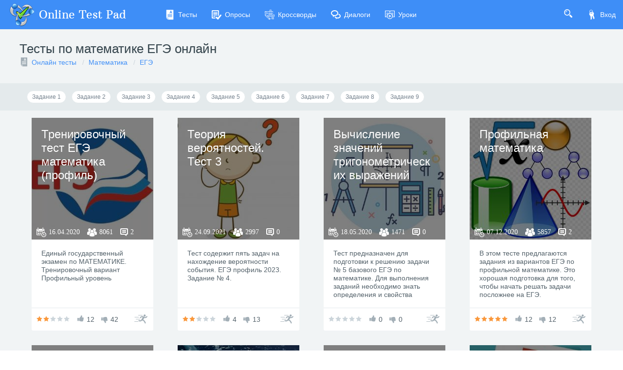

--- FILE ---
content_type: text/html; charset=utf-8
request_url: https://onlinetestpad.com/ru/tests/math/ege
body_size: 17242
content:
<!DOCTYPE html>
<html lang="ru">
<head>
    <meta name="viewport" content="width=device-width, initial-scale=1.0, user-scalable=0, minimal-ui">
    <title>Тесты по математике ЕГЭ  онлайн | Online Test Pad</title>
    <meta name="description" content="У нас вы можете пройти все Тесты по математике ЕГЭ  онлайн быстро и бесплатно. Результат получите сразу. Всегда ваш Online Test Pad )" />
    <meta name="keywords" content="Тесты по математике ЕГЭ  онлайн" />
    <link rel="stylesheet" href="https://cdn-ya.onlinetestpad.net/css/bootstrap.min.css?1768770116000">
    <link rel="stylesheet" href="https://cdn-ya.onlinetestpad.net/css/bootstrap-extend.min.css?1768770116000">
    <link rel="stylesheet" href="https://cdn-ya.onlinetestpad.net/css/remark.min.css?1768770116000">
    <link rel="stylesheet" href="https://cdn-ya.onlinetestpad.net/css/remark-public.css?1768770116000">
    <link rel="stylesheet" href="https://cdn-ya.onlinetestpad.net/css/icons/style.css?1768770116000">
    <script src="https://cdn-ya.onlinetestpad.net/js/jquery-3.4.1.min.js?1768770116000"></script>
    
    <!-- Yandex.RTB -->
    <script>window.yaContextCb=window.yaContextCb||[]</script>
    <script src="https://yandex.ru/ads/system/context.js" async></script>
</head>
<body class="site-navbar-small site-menubar-hide">
    <div id="site-search-panel" class="site-search-panel animation-slide-top">
    <form action="/ru/search">
        <input type="hidden" name="searchid" value="2370805">
        <div class="input-search">
            <button type="submit" class="input-search-btn">
                <i class="icon icon-search"></i>
            </button>
            <input type="text" name="text" class="form-control" placeholder="Что ищем?" autocomplete="off" />
        </div>
    </form>
    <button class="btn btn-pure btn-default btn-icon" onclick="hideSiteSearch()">
        <i class="icon-cross"></i>
    </button>
</div>
<nav class="site-navbar navbar navbar-default navbar-inverse ">
    <ul class="nav navbar-toolbar navbar-toolbar-user">
        <li class="nav-item">
            <a class="nav-link navbar-search" onclick="return showSiteSearch()" href="#">
                <i class="icon-search" aria-hidden="true"></i>
            </a>
        </li>
        <!-- Тут дожен быть блок меню -->
            <li class="nav-item">
                <a class="nav-link nav-link-login" href="/ru/account/login?ReturnUrl=/ru/tests/math/ege" rel="nofollow">
                    <i class="icon-keys nav-link-icon"></i>
                    Вход
                </a>
            </li>
    </ul>
    <div class="navbar-header">
        <div class="dropdown navbar-toggler-left">
            <button type="button" class="navbar-toggler hamburger hided" data-toggle="dropdown">
                <span class="hamburger-bar"></span>
            </button>
            <div class="dropdown-menu dropdown-menu-bullet animation-slide-bottom" style="margin: 7px 0 0 6px;">
                <a href="/ru/tests" class="dropdown-item">
                    <i class="icon icon-exam"></i>
                    Тесты
                </a>
                <a href="/ru/surveys" class="dropdown-item">
                    <i class="icon icon-survey"></i>
                    Опросы
                </a>
                <a href="/ru/crosswords" class="dropdown-item">
                    <i class="icon icon-crossword"></i>
                    Кроссворды
                </a>
                <a href="/ru/dialogs" class="dropdown-item">
                    <i class="icon icon-communication"></i>
                    Диалоги
                </a>
                <a href="/ru/lessons" class="dropdown-item">
                    <i class="icon icon-lesson"></i>
                    Уроки
                </a>
            </div>
        </div>
        <a class="navbar-brand navbar-brand-center" href="/ru">
            <img class="navbar-brand-logo navbar-brand-logo-normal" src="https://cdn-ya.onlinetestpad.net/images/site/logo/logo50.png?1768770116000" title="Online Test Pad">
            <span class="navbar-brand-text hidden-xs-down"> Online Test Pad</span>
        </a>
    </div>
    <div class="navbar-container container-fluid">
        <div class="navbar-collapse navbar-collapse-toolbar collapse">
            <ul class="nav navbar-toolbar">
                <li class="nav-item">
                    <a href="/ru/tests" class="nav-link">
                        <i class="icon-exam nav-link-icon"></i>
                        Тесты
                    </a>
                </li>
                <li class="nav-item">
                    <a href="/ru/surveys" class="nav-link">
                        <i class="icon-survey nav-link-icon"></i>
                        Опросы
                    </a>
                </li>
                <li class="nav-item">
                    <a href="/ru/crosswords" class="nav-link">
                        <i class="icon-crossword nav-link-icon"></i>
                        Кроссворды
                    </a>
                </li>
                <li class="nav-item d-md-none d-lg-block">
                    <a href="/ru/dialogs" class="nav-link">
                        <i class="icon-communication nav-link-icon"></i>
                        Диалоги
                    </a>
                </li>
                <li class="nav-item d-md-none d-lg-none d-xl-block">
                    <a href="/ru/lessons" class="nav-link">
                        <i class="icon-lesson nav-link-icon"></i>
                        Уроки
                    </a>
                </li>
                <li class="nav-item nav-item-extra-dropdown dropdown d-none d-sm-none d-md-block d-xl-none">
                    <a href="#" class="nav-link" data-toggle="dropdown">
                        <i class="icon-arrowdown"></i>
                    </a>
                    <div class="dropdown-menu dropdown-menu-right animation-scale-up">
                        <a href="/ru/dialogs" class="dropdown-item d-md-block d-lg-none">
                            <i class="icon icon-communication"></i>
                            Диалоги
                        </a>
                        <a href="/ru/lessons" class="dropdown-item d-lg-block">
                            <i class="icon icon-lesson"></i>
                            Уроки
                        </a>
                    </div>
                </li>
            </ul>
        </div>
    </div>
</nav>

    <div class="page">
            <div class="page-header">
                <div class="center-container">
                    <h1 class="page-title">
                        Тесты по математике ЕГЭ  онлайн
                    </h1>

<ol class="breadcrumb">
    <li class="breadcrumb-item">
            <i class="icon-exam blue-grey-400"></i>
        <a href="/ru/tests">Онлайн тесты</a>
    </li>
        <li class="breadcrumb-item">
            <a href="/ru/tests/math">Математика</a>
        </li>
        <li class="breadcrumb-item">
            <a href="/ru/tests/math/ege">ЕГЭ</a>
        </li>
</ol>                </div>
            </div>
        <div class="page-content" style="">
            
    <div class="panel-tags-container">
        <div class="center-container">
            <div class="container-fluid">
                <div class="panel-tags">
                        <a href="/ru/tests/math/ege/task-1" class="btn btn-sm btn-default btn-round btn-inverse">
                            &#x417;&#x430;&#x434;&#x430;&#x43D;&#x438;&#x435; 1
                        </a>
                        <a href="/ru/tests/math/ege/task-2" class="btn btn-sm btn-default btn-round btn-inverse">
                            &#x417;&#x430;&#x434;&#x430;&#x43D;&#x438;&#x435; 2
                        </a>
                        <a href="/ru/tests/math/ege/task-3" class="btn btn-sm btn-default btn-round btn-inverse">
                            &#x417;&#x430;&#x434;&#x430;&#x43D;&#x438;&#x435; 3
                        </a>
                        <a href="/ru/tests/math/ege/task-4" class="btn btn-sm btn-default btn-round btn-inverse">
                            &#x417;&#x430;&#x434;&#x430;&#x43D;&#x438;&#x435; 4
                        </a>
                        <a href="/ru/tests/math/ege/task-5" class="btn btn-sm btn-default btn-round btn-inverse">
                            &#x417;&#x430;&#x434;&#x430;&#x43D;&#x438;&#x435; 5
                        </a>
                        <a href="/ru/tests/math/ege/task-6" class="btn btn-sm btn-default btn-round btn-inverse">
                            &#x417;&#x430;&#x434;&#x430;&#x43D;&#x438;&#x435; 6
                        </a>
                        <a href="/ru/tests/math/ege/task-7" class="btn btn-sm btn-default btn-round btn-inverse">
                            &#x417;&#x430;&#x434;&#x430;&#x43D;&#x438;&#x435; 7
                        </a>
                        <a href="/ru/tests/math/ege/task-8" class="btn btn-sm btn-default btn-round btn-inverse">
                            &#x417;&#x430;&#x434;&#x430;&#x43D;&#x438;&#x435; 8
                        </a>
                        <a href="/ru/tests/math/ege/task-9" class="btn btn-sm btn-default btn-round btn-inverse">
                            &#x417;&#x430;&#x434;&#x430;&#x43D;&#x438;&#x435; 9
                        </a>
                </div>
            </div>
        </div>
    </div>

<div class="center-container">
    <div class="container-fluid">
        
<div id="auto-load-items-list" class="auto-load-items-list">
            <ul class="blocks-lg-4 blocks-md-3 blocks-sm-2 blocks-100">
                    <li>
                        <div class="card card-item-box">
    <div class="overlay overlay-hover">
        <img class="overlay-figure overlay-spin" src="https://images-cdn.onlinetestpad.net/f6/06/08ac00a844c289d1dad314943728.jpg" />
        <div class="overlay-panel overlay-background">
            <h3>
                <a href="/ru/testview/292885-trenirovochnyj-test-ege-matematika-profil">Тренировочный тест ЕГЭ математика (профиль)</a>
            </h3>
            <div class="info">
                <i class="icon-calendar"><span>16.04.2020</span></i>
                <i class="icon-users"><span>8061</span></i>
                <i class="icon-comments"><span>2</span></i>
            </div>
        </div>
    </div>
    <div class="card-block">
        <p class="card-text">Единый государственный экзамен по МАТЕМАТИКЕ.
Тренировочный вариант
Профильный уровень
</p>
    </div>
    <div class="card-footer card-footer-transparent card-footer-bordered d-flex">
        <div class="rating rating-sm" data-toggle="tooltip" title="Рейтинг: 1.6">
            <i class="icon icon-star-f orange-400"></i>
            <i class="icon icon-star-f orange-400"></i>
            <i class="icon icon-star-f "></i>
            <i class="icon icon-star-f "></i>
            <i class="icon icon-star-f "></i>
        </div>
        <div class="like">
            <i class="icon-like"></i>
            <span>12</span>
        </div>
        <div class="like dislike">
            <i class="icon-dislike"></i>
            <span>42</span>
        </div>
        <a class="btn btn-default btn-pure btn-icon" href="/ru/test/292885-trenirovochnyj-test-ege-matematika-profil">
            <i class="icon-runer"></i>
        </a>
    </div>
</div>
                    </li>
                    <li>
                        <div class="card card-item-box">
    <div class="overlay overlay-hover">
        <img class="overlay-figure overlay-spin" src="https://images-cdn.onlinetestpad.net/10/e3/7ec3bf2c47a0a4c18e3843ba93a0.jpg" />
        <div class="overlay-panel overlay-background">
            <h3>
                <a href="/ru/testview/1011885-teoriya-veroyatnostej-test-3">Теория вероятностей. Тест 3</a>
            </h3>
            <div class="info">
                <i class="icon-calendar"><span>24.09.2021</span></i>
                <i class="icon-users"><span>2997</span></i>
                <i class="icon-comments"><span>0</span></i>
            </div>
        </div>
    </div>
    <div class="card-block">
        <p class="card-text">Тест содержит пять задач на нахождение вероятности события. ЕГЭ профиль 2023. Задание № 4.</p>
    </div>
    <div class="card-footer card-footer-transparent card-footer-bordered d-flex">
        <div class="rating rating-sm" data-toggle="tooltip" title="Рейтинг: 2.4">
            <i class="icon icon-star-f orange-400"></i>
            <i class="icon icon-star-f orange-400"></i>
            <i class="icon icon-star-f "></i>
            <i class="icon icon-star-f "></i>
            <i class="icon icon-star-f "></i>
        </div>
        <div class="like">
            <i class="icon-like"></i>
            <span>4</span>
        </div>
        <div class="like dislike">
            <i class="icon-dislike"></i>
            <span>13</span>
        </div>
        <a class="btn btn-default btn-pure btn-icon" href="/ru/test/1011885-teoriya-veroyatnostej-test-3">
            <i class="icon-runer"></i>
        </a>
    </div>
</div>
                    </li>
                    <li>
                        <div class="card card-item-box">
    <div class="overlay overlay-hover">
        <img class="overlay-figure overlay-spin" src="https://images-cdn.onlinetestpad.net/a1/2f/78edadaf463d8d528e0983631435.jpg" />
        <div class="overlay-panel overlay-background">
            <h3>
                <a href="/ru/testview/390959-vychislenie-znachenij-trigonometricheskikh-vyrazhenij">Вычисление значений тригонометрических выражений</a>
            </h3>
            <div class="info">
                <i class="icon-calendar"><span>18.05.2020</span></i>
                <i class="icon-users"><span>1471</span></i>
                <i class="icon-comments"><span>0</span></i>
            </div>
        </div>
    </div>
    <div class="card-block">
        <p class="card-text">Тест предназначен для подготовки к решению задачи № 5 базового ЕГЭ по математике. Для выполнения заданий необходимо знать определения и свойства тригонометрических функций, уметь применять основное тригонометрическое тождество и формулы приведения.</p>
    </div>
    <div class="card-footer card-footer-transparent card-footer-bordered d-flex">
        <div class="rating rating-sm" data-toggle="tooltip" title="Рейтинг: 0">
            <i class="icon icon-star-f "></i>
            <i class="icon icon-star-f "></i>
            <i class="icon icon-star-f "></i>
            <i class="icon icon-star-f "></i>
            <i class="icon icon-star-f "></i>
        </div>
        <div class="like">
            <i class="icon-like"></i>
            <span>0</span>
        </div>
        <div class="like dislike">
            <i class="icon-dislike"></i>
            <span>0</span>
        </div>
        <a class="btn btn-default btn-pure btn-icon" href="/ru/test/390959-vychislenie-znachenij-trigonometricheskikh-vyrazhenij">
            <i class="icon-runer"></i>
        </a>
    </div>
</div>
                    </li>
                    <li>
                        <div class="card card-item-box">
    <div class="overlay overlay-hover">
        <img class="overlay-figure overlay-spin" src="https://images-cdn.onlinetestpad.net/0c/ae/3a5d67134ed0a88a11a475911ddc.jpg" />
        <div class="overlay-panel overlay-background">
            <h3>
                <a href="/ru/testview/671494-profilnaya-matematika">Профильная математика</a>
            </h3>
            <div class="info">
                <i class="icon-calendar"><span>07.12.2020</span></i>
                <i class="icon-users"><span>5857</span></i>
                <i class="icon-comments"><span>2</span></i>
            </div>
        </div>
    </div>
    <div class="card-block">
        <p class="card-text">В этом тесте предлагаются задания из вариантов ЕГЭ по профильной математике. Это хорошая подготовка для того, чтобы начать решать задачи посложнее на ЕГЭ.</p>
    </div>
    <div class="card-footer card-footer-transparent card-footer-bordered d-flex">
        <div class="rating rating-sm" data-toggle="tooltip" title="Рейтинг: 4.8">
            <i class="icon icon-star-f orange-400"></i>
            <i class="icon icon-star-f orange-400"></i>
            <i class="icon icon-star-f orange-400"></i>
            <i class="icon icon-star-f orange-400"></i>
            <i class="icon icon-star-f orange-400"></i>
        </div>
        <div class="like">
            <i class="icon-like"></i>
            <span>12</span>
        </div>
        <div class="like dislike">
            <i class="icon-dislike"></i>
            <span>12</span>
        </div>
        <a class="btn btn-default btn-pure btn-icon" href="/ru/test/671494-profilnaya-matematika">
            <i class="icon-runer"></i>
        </a>
    </div>
</div>
                    </li>
                    <li>
                        <div class="card card-item-box">
    <div class="overlay overlay-hover">
        <img class="overlay-figure overlay-spin" src="/images/no-image-test.jpg" />
        <div class="overlay-panel overlay-background">
            <h3>
                <a href="/ru/testview/28119-podgotovka-k-ege-po-geometrii">Подготовка к ЕГЭ по геометрии</a>
            </h3>
            <div class="info">
                <i class="icon-calendar"><span>25.07.2015</span></i>
                <i class="icon-users"><span>5624</span></i>
                <i class="icon-comments"><span>0</span></i>
            </div>
        </div>
    </div>
    <div class="card-block">
        <p class="card-text">Тест содержит 15 заданий. Он предназначен для проверки теоретических знаний по курсу стереометрии, по теме "Многогранники".</p>
    </div>
    <div class="card-footer card-footer-transparent card-footer-bordered d-flex">
        <div class="rating rating-sm" data-toggle="tooltip" title="Рейтинг: 2">
            <i class="icon icon-star-f orange-400"></i>
            <i class="icon icon-star-f orange-400"></i>
            <i class="icon icon-star-f "></i>
            <i class="icon icon-star-f "></i>
            <i class="icon icon-star-f "></i>
        </div>
        <div class="like">
            <i class="icon-like"></i>
            <span>0</span>
        </div>
        <div class="like dislike">
            <i class="icon-dislike"></i>
            <span>6</span>
        </div>
        <a class="btn btn-default btn-pure btn-icon" href="/ru/test/28119-podgotovka-k-ege-po-geometrii">
            <i class="icon-runer"></i>
        </a>
    </div>
</div>
                    </li>
                    <li>
                        <div class="card card-item-box">
    <div class="overlay overlay-hover">
        <img class="overlay-figure overlay-spin" src="https://images-cdn.onlinetestpad.net/ea/06/448b2a6c43d68936bb8bfaf19423.jpg" />
        <div class="overlay-panel overlay-background">
            <h3>
                <a href="/ru/testview/886341-podgotovka-k-ege-planimetriya-baza">Подготовка к ЕГЭ. Планиметрия. База.</a>
            </h3>
            <div class="info">
                <i class="icon-calendar"><span>08.04.2021</span></i>
                <i class="icon-users"><span>2762</span></i>
                <i class="icon-comments"><span>0</span></i>
            </div>
        </div>
    </div>
    <div class="card-block">
        <p class="card-text">В тесте предлагается решить 20 задач, случайным образом, выбранные из 40 предложенных задач по планиметрии для подготовки к ЕГЭ.</p>
    </div>
    <div class="card-footer card-footer-transparent card-footer-bordered d-flex">
        <div class="rating rating-sm" data-toggle="tooltip" title="Рейтинг: 1.5">
            <i class="icon icon-star-f orange-400"></i>
            <i class="icon icon-star-f orange-400"></i>
            <i class="icon icon-star-f "></i>
            <i class="icon icon-star-f "></i>
            <i class="icon icon-star-f "></i>
        </div>
        <div class="like">
            <i class="icon-like"></i>
            <span>3</span>
        </div>
        <div class="like dislike">
            <i class="icon-dislike"></i>
            <span>10</span>
        </div>
        <a class="btn btn-default btn-pure btn-icon" href="/ru/test/886341-podgotovka-k-ege-planimetriya-baza">
            <i class="icon-runer"></i>
        </a>
    </div>
</div>
                    </li>
                    <li>
                        <div class="card card-item-box">
    <div class="overlay overlay-hover">
        <img class="overlay-figure overlay-spin" src="https://images-cdn.onlinetestpad.net/22/f0/6ca5159d4553ba82636fb4b25b4b.jpg" />
        <div class="overlay-panel overlay-background">
            <h3>
                <a href="/ru/testview/1853976-osnovnoe-trigonometricheskoe-tozhdestvo">Основное тригонометрическое тождество.</a>
            </h3>
            <div class="info">
                <i class="icon-calendar"><span>07.03.2023</span></i>
                <i class="icon-users"><span>13971</span></i>
                <i class="icon-comments"><span>0</span></i>
            </div>
        </div>
    </div>
    <div class="card-block">
        <p class="card-text">Применения основного тригонометрического тождества в задания ЕГЭ.</p>
    </div>
    <div class="card-footer card-footer-transparent card-footer-bordered d-flex">
        <div class="rating rating-sm" data-toggle="tooltip" title="Рейтинг: 2.1">
            <i class="icon icon-star-f orange-400"></i>
            <i class="icon icon-star-f orange-400"></i>
            <i class="icon icon-star-f "></i>
            <i class="icon icon-star-f "></i>
            <i class="icon icon-star-f "></i>
        </div>
        <div class="like">
            <i class="icon-like"></i>
            <span>17</span>
        </div>
        <div class="like dislike">
            <i class="icon-dislike"></i>
            <span>75</span>
        </div>
        <a class="btn btn-default btn-pure btn-icon" href="/ru/test/1853976-osnovnoe-trigonometricheskoe-tozhdestvo">
            <i class="icon-runer"></i>
        </a>
    </div>
</div>
                    </li>
                    <li>
                        <div class="card card-item-box">
    <div class="overlay overlay-hover">
        <img class="overlay-figure overlay-spin" src="https://images-cdn.onlinetestpad.net/9c/64/9f71269445f0bb2568a1e6f23946.jpg" />
        <div class="overlay-panel overlay-background">
            <h3>
                <a href="/ru/testview/3346844-ege-profil-1-chast">ЕГЭ Профиль 1 часть</a>
            </h3>
            <div class="info">
                <i class="icon-calendar"><span>08.08.2025</span></i>
                <i class="icon-users"><span>66</span></i>
                <i class="icon-comments"><span>0</span></i>
            </div>
        </div>
    </div>
    <div class="card-block">
        <p class="card-text">Тест предназначен для подготовки к первой части ЕГЭ по математике (профиль) и проверки базовых знаний по основным темам школьной программы.</p>
    </div>
    <div class="card-footer card-footer-transparent card-footer-bordered d-flex">
        <div class="rating rating-sm" data-toggle="tooltip" title="Рейтинг: 0">
            <i class="icon icon-star-f "></i>
            <i class="icon icon-star-f "></i>
            <i class="icon icon-star-f "></i>
            <i class="icon icon-star-f "></i>
            <i class="icon icon-star-f "></i>
        </div>
        <div class="like">
            <i class="icon-like"></i>
            <span>0</span>
        </div>
        <div class="like dislike">
            <i class="icon-dislike"></i>
            <span>0</span>
        </div>
        <a class="btn btn-default btn-pure btn-icon" href="/ru/test/3346844-ege-profil-1-chast">
            <i class="icon-runer"></i>
        </a>
    </div>
</div>
                    </li>
                    <li>
                        <div class="card card-item-box">
    <div class="overlay overlay-hover">
        <img class="overlay-figure overlay-spin" src="/images/no-image-test.jpg" />
        <div class="overlay-panel overlay-background">
            <h3>
                <a href="/ru/testview/65998-chtenie-grafikov-i-diagramm-ege-matematika">Чтение графиков и диаграмм. ЕГЭ математика</a>
            </h3>
            <div class="info">
                <i class="icon-calendar"><span>20.05.2017</span></i>
                <i class="icon-users"><span>5630</span></i>
                <i class="icon-comments"><span>2</span></i>
            </div>
        </div>
    </div>
    <div class="card-block">
        <p class="card-text">Тест по теме: Чтение графиков и диаграмм.
ЕГЭ по математике. Задание 2.
</p>
    </div>
    <div class="card-footer card-footer-transparent card-footer-bordered d-flex">
        <div class="rating rating-sm" data-toggle="tooltip" title="Рейтинг: 4.5">
            <i class="icon icon-star-f orange-400"></i>
            <i class="icon icon-star-f orange-400"></i>
            <i class="icon icon-star-f orange-400"></i>
            <i class="icon icon-star-f orange-400"></i>
            <i class="icon icon-star-f "></i>
        </div>
        <div class="like">
            <i class="icon-like"></i>
            <span>18</span>
        </div>
        <div class="like dislike">
            <i class="icon-dislike"></i>
            <span>2</span>
        </div>
        <a class="btn btn-default btn-pure btn-icon" href="/ru/test/65998-chtenie-grafikov-i-diagramm-ege-matematika">
            <i class="icon-runer"></i>
        </a>
    </div>
</div>
                    </li>
                    <li>
                        <div class="card card-item-box">
    <div class="overlay overlay-hover">
        <img class="overlay-figure overlay-spin" src="https://images-cdn.onlinetestpad.net/69/d2/2c144ecb4b3cb35f671d6bdabaab.jpg" />
        <div class="overlay-panel overlay-background">
            <h3>
                <a href="/ru/testview/1430381-zadacha-3-ege-teoriya-veroyatnostej">Задача №3 ЕГЭ (Теория вероятностей)</a>
            </h3>
            <div class="info">
                <i class="icon-calendar"><span>17.05.2022</span></i>
                <i class="icon-users"><span>108</span></i>
                <i class="icon-comments"><span>0</span></i>
            </div>
        </div>
    </div>
    <div class="card-block">
        <p class="card-text">Тест предназначен для проверки уровня подготовки  учащихся 11 класса к государственной итоговой аттестации по математике.Источник: ФИПИ, навигатор самостоятельной подготовки</p>
    </div>
    <div class="card-footer card-footer-transparent card-footer-bordered d-flex">
        <div class="rating rating-sm" data-toggle="tooltip" title="Рейтинг: 0">
            <i class="icon icon-star-f "></i>
            <i class="icon icon-star-f "></i>
            <i class="icon icon-star-f "></i>
            <i class="icon icon-star-f "></i>
            <i class="icon icon-star-f "></i>
        </div>
        <div class="like">
            <i class="icon-like"></i>
            <span>0</span>
        </div>
        <div class="like dislike">
            <i class="icon-dislike"></i>
            <span>0</span>
        </div>
        <a class="btn btn-default btn-pure btn-icon" href="/ru/test/1430381-zadacha-3-ege-teoriya-veroyatnostej">
            <i class="icon-runer"></i>
        </a>
    </div>
</div>
                    </li>
                    <li>
                        <div class="card card-item-box">
    <div class="overlay overlay-hover">
        <img class="overlay-figure overlay-spin" src="https://images-cdn.onlinetestpad.net/34/db/111b3ecf42b49179a4c164eaaae1.jpg" />
        <div class="overlay-panel overlay-background">
            <h3>
                <a href="/ru/testview/1434863-zadacha-11-naibolshee-i-naimenshee-znachenie-funkcii-tochki-ekstremuma">Задача №11 (Наибольшее и наименьшее значение функции. Точки экстремума)</a>
            </h3>
            <div class="info">
                <i class="icon-calendar"><span>19.05.2022</span></i>
                <i class="icon-users"><span>373</span></i>
                <i class="icon-comments"><span>0</span></i>
            </div>
        </div>
    </div>
    <div class="card-block">
        <p class="card-text">Тест предназначен для проверки уровня подготовки  учащихся 11 класса к государственной итоговой аттестации по математике.Источник: ФИПИ, навигатор самостоятельной подготовки</p>
    </div>
    <div class="card-footer card-footer-transparent card-footer-bordered d-flex">
        <div class="rating rating-sm" data-toggle="tooltip" title="Рейтинг: 0">
            <i class="icon icon-star-f "></i>
            <i class="icon icon-star-f "></i>
            <i class="icon icon-star-f "></i>
            <i class="icon icon-star-f "></i>
            <i class="icon icon-star-f "></i>
        </div>
        <div class="like">
            <i class="icon-like"></i>
            <span>0</span>
        </div>
        <div class="like dislike">
            <i class="icon-dislike"></i>
            <span>0</span>
        </div>
        <a class="btn btn-default btn-pure btn-icon" href="/ru/test/1434863-zadacha-11-naibolshee-i-naimenshee-znachenie-funkcii-tochki-ekstremuma">
            <i class="icon-runer"></i>
        </a>
    </div>
</div>
                    </li>
                    <li>
                        <div class="card card-item-box">
    <div class="overlay overlay-hover">
        <img class="overlay-figure overlay-spin" src="https://images-cdn.onlinetestpad.net/31/9d/df88054345bd836e9945c67c702f.jpg" />
        <div class="overlay-panel overlay-background">
            <h3>
                <a href="/ru/testview/343780-trigonometriya-prostejshie-trigonometricheskie-uravneniya-i-neravenstva">Тригонометрия. Простейшие тригонометрические уравнения и неравенства</a>
            </h3>
            <div class="info">
                <i class="icon-calendar"><span>02.05.2020</span></i>
                <i class="icon-users"><span>4736</span></i>
                <i class="icon-comments"><span>0</span></i>
            </div>
        </div>
    </div>
    <div class="card-block">
        <p class="card-text">Данный тест проверяет умение решать простейшие тригонометрические уравнения.</p>
    </div>
    <div class="card-footer card-footer-transparent card-footer-bordered d-flex">
        <div class="rating rating-sm" data-toggle="tooltip" title="Рейтинг: 1.8">
            <i class="icon icon-star-f orange-400"></i>
            <i class="icon icon-star-f orange-400"></i>
            <i class="icon icon-star-f "></i>
            <i class="icon icon-star-f "></i>
            <i class="icon icon-star-f "></i>
        </div>
        <div class="like">
            <i class="icon-like"></i>
            <span>1</span>
        </div>
        <div class="like dislike">
            <i class="icon-dislike"></i>
            <span>4</span>
        </div>
        <a class="btn btn-default btn-pure btn-icon" href="/ru/test/343780-trigonometriya-prostejshie-trigonometricheskie-uravneniya-i-neravenstva">
            <i class="icon-runer"></i>
        </a>
    </div>
</div>
                    </li>
            </ul>

<div class="mb-25">
        <!-- Yandex.RTB R-A-87094-46 -->
        <div id="yandex_rtb_R-A-87094-48_1"></div>
        <script>
        window.yaContextCb.push(() => {
                Ya.Context.AdvManager.render({
                    renderTo: 'yandex_rtb_R-A-87094-48_1',
                    blockId: 'R-A-87094-48',
                    pageNumber: 1
                })
        })
        </script>
</div>            <ul class="blocks-lg-4 blocks-md-3 blocks-sm-2 blocks-100">
                    <li>
                        <div class="card card-item-box">
    <div class="overlay overlay-hover">
        <img class="overlay-figure overlay-spin" src="https://images-cdn.onlinetestpad.net/19/59/3dba8df945b09700b1e9b88920dd.jpg" />
        <div class="overlay-panel overlay-background">
            <h3>
                <a href="/ru/testview/2643190-ege-profilnaya-matematika-1-chast">ЕГЭ профильная математика (1 часть)</a>
            </h3>
            <div class="info">
                <i class="icon-calendar"><span>27.05.2024</span></i>
                <i class="icon-users"><span>157</span></i>
                <i class="icon-comments"><span>0</span></i>
            </div>
        </div>
    </div>
    <div class="card-block">
        <p class="card-text">Данный тест предназначен для учащихся 10-11 классов. Задания на основе ЕГЭ профильной математики. Время тестирования неограниченно. Задания из ФИПИ. Группа в телеграмме - https://t.me/vsedlyogeiege</p>
    </div>
    <div class="card-footer card-footer-transparent card-footer-bordered d-flex">
        <div class="rating rating-sm" data-toggle="tooltip" title="Рейтинг: 0">
            <i class="icon icon-star-f "></i>
            <i class="icon icon-star-f "></i>
            <i class="icon icon-star-f "></i>
            <i class="icon icon-star-f "></i>
            <i class="icon icon-star-f "></i>
        </div>
        <div class="like">
            <i class="icon-like"></i>
            <span>0</span>
        </div>
        <div class="like dislike">
            <i class="icon-dislike"></i>
            <span>1</span>
        </div>
        <a class="btn btn-default btn-pure btn-icon" href="/ru/test/2643190-ege-profilnaya-matematika-1-chast">
            <i class="icon-runer"></i>
        </a>
    </div>
</div>
                    </li>
                    <li>
                        <div class="card card-item-box">
    <div class="overlay overlay-hover">
        <img class="overlay-figure overlay-spin" src="https://images-cdn.onlinetestpad.net/2e/c6/1560b2d84feb99274be67d8db3fc.jpg" />
        <div class="overlay-panel overlay-background">
            <h3>
                <a href="/ru/testview/81887-probnoe-ent-po-obyazatelnym-predmetam">Пробное ЕНТ по обязательным предметам.</a>
            </h3>
            <div class="info">
                <i class="icon-calendar"><span>25.11.2017</span></i>
                <i class="icon-users"><span>4399</span></i>
                <i class="icon-comments"><span>0</span></i>
            </div>
        </div>
    </div>
    <div class="card-block">
        <p class="card-text">1-ый блок ЕНТ (обязательные предметы):
1) Математическая грамотность (1-20);
2) Грамотность чтения (21-40)
3) История Казахстана (41-60)</p>
    </div>
    <div class="card-footer card-footer-transparent card-footer-bordered d-flex">
        <div class="rating rating-sm" data-toggle="tooltip" title="Рейтинг: 5">
            <i class="icon icon-star-f orange-400"></i>
            <i class="icon icon-star-f orange-400"></i>
            <i class="icon icon-star-f orange-400"></i>
            <i class="icon icon-star-f orange-400"></i>
            <i class="icon icon-star-f orange-400"></i>
        </div>
        <div class="like">
            <i class="icon-like"></i>
            <span>8</span>
        </div>
        <div class="like dislike">
            <i class="icon-dislike"></i>
            <span>2</span>
        </div>
        <a class="btn btn-default btn-pure btn-icon" href="/ru/test/81887-probnoe-ent-po-obyazatelnym-predmetam">
            <i class="icon-runer"></i>
        </a>
    </div>
</div>
                    </li>
                    <li>
                        <div class="card card-item-box">
    <div class="overlay overlay-hover">
        <img class="overlay-figure overlay-spin" src="https://images-cdn.onlinetestpad.net/c0/11/214d21a74c4fa64e6afeb9ae5fe5.jpg" />
        <div class="overlay-panel overlay-background">
            <h3>
                <a href="/ru/testview/1460290-ege-2022-matematika-bazovaya-11-klass">ЕГЭ-2022, математика (базовая), 11 класс</a>
            </h3>
            <div class="info">
                <i class="icon-calendar"><span>04.06.2022</span></i>
                <i class="icon-users"><span>1768</span></i>
                <i class="icon-comments"><span>0</span></i>
            </div>
        </div>
    </div>
    <div class="card-block">
        <p class="card-text">ЕГЭ-2022, математика (базовый уровень) для учащихся 11-х классов. </p>
    </div>
    <div class="card-footer card-footer-transparent card-footer-bordered d-flex">
        <div class="rating rating-sm" data-toggle="tooltip" title="Рейтинг: 5">
            <i class="icon icon-star-f orange-400"></i>
            <i class="icon icon-star-f orange-400"></i>
            <i class="icon icon-star-f orange-400"></i>
            <i class="icon icon-star-f orange-400"></i>
            <i class="icon icon-star-f orange-400"></i>
        </div>
        <div class="like">
            <i class="icon-like"></i>
            <span>4</span>
        </div>
        <div class="like dislike">
            <i class="icon-dislike"></i>
            <span>3</span>
        </div>
        <a class="btn btn-default btn-pure btn-icon" href="/ru/test/1460290-ege-2022-matematika-bazovaya-11-klass">
            <i class="icon-runer"></i>
        </a>
    </div>
</div>
                    </li>
                    <li>
                        <div class="card card-item-box">
    <div class="overlay overlay-hover">
        <img class="overlay-figure overlay-spin" src="https://images-cdn.onlinetestpad.net/54/fe/c0976054468ea02291c3c1431a0a.jpg" />
        <div class="overlay-panel overlay-background">
            <h3>
                <a href="/ru/testview/2551203-test-ege-po-matematike-bazovogo-urovnya-zadanie-nomer-1-prostejshie-zadachi">Тест    егэ    по    математике    базового    уровня    задание номер 1  простейшие задачи</a>
            </h3>
            <div class="info">
                <i class="icon-calendar"><span>16.04.2024</span></i>
                <i class="icon-users"><span>959</span></i>
                <i class="icon-comments"><span>0</span></i>
            </div>
        </div>
    </div>
    <div class="card-block">
        <p class="card-text">тест егэ по математике базового уровня простейшие задачи номер 1</p>
    </div>
    <div class="card-footer card-footer-transparent card-footer-bordered d-flex">
        <div class="rating rating-sm" data-toggle="tooltip" title="Рейтинг: 0">
            <i class="icon icon-star-f "></i>
            <i class="icon icon-star-f "></i>
            <i class="icon icon-star-f "></i>
            <i class="icon icon-star-f "></i>
            <i class="icon icon-star-f "></i>
        </div>
        <div class="like">
            <i class="icon-like"></i>
            <span>1</span>
        </div>
        <div class="like dislike">
            <i class="icon-dislike"></i>
            <span>5</span>
        </div>
        <a class="btn btn-default btn-pure btn-icon" href="/ru/test/2551203-test-ege-po-matematike-bazovogo-urovnya-zadanie-nomer-1-prostejshie-zadachi">
            <i class="icon-runer"></i>
        </a>
    </div>
</div>
                    </li>
                    <li>
                        <div class="card card-item-box">
    <div class="overlay overlay-hover">
        <img class="overlay-figure overlay-spin" src="https://images-cdn.onlinetestpad.net/8e/bc/f231b0c54124ab28fb2d6d58105c.jpg" />
        <div class="overlay-panel overlay-background">
            <h3>
                <a href="/ru/testview/140155-vychislenie-ploshhadi-treugolnikov-formula-gerona">Вычисление площади треугольников. Формула Герона</a>
            </h3>
            <div class="info">
                <i class="icon-calendar"><span>21.01.2019</span></i>
                <i class="icon-users"><span>2517</span></i>
                <i class="icon-comments"><span>7</span></i>
            </div>
        </div>
    </div>
    <div class="card-block">
        <p class="card-text">Тест по геометрии для учащихся 8 класса и старше. Тест полезен в качестве проверки знаний при подготовке к экзаменам. Контактные данные не обязательны и нужны только если вы желаете получить комментарии после проверки (ссылка на страницу VK,  электронная почта, WA). В случае неудачного прохождения научиться решать подобные задачи можно перейдя по ссылке: https://vk.com/stairway5?z=video-172013600_456239026%2F92e52302ee6bf7948a%2Fpl_wall_-172013600    Затем прохождение теста можно повторить.</p>
    </div>
    <div class="card-footer card-footer-transparent card-footer-bordered d-flex">
        <div class="rating rating-sm" data-toggle="tooltip" title="Рейтинг: 2.7">
            <i class="icon icon-star-f orange-400"></i>
            <i class="icon icon-star-f orange-400"></i>
            <i class="icon icon-star-f orange-400"></i>
            <i class="icon icon-star-f "></i>
            <i class="icon icon-star-f "></i>
        </div>
        <div class="like">
            <i class="icon-like"></i>
            <span>5</span>
        </div>
        <div class="like dislike">
            <i class="icon-dislike"></i>
            <span>7</span>
        </div>
        <a class="btn btn-default btn-pure btn-icon" href="/ru/test/140155-vychislenie-ploshhadi-treugolnikov-formula-gerona">
            <i class="icon-runer"></i>
        </a>
    </div>
</div>
                    </li>
                    <li>
                        <div class="card card-item-box">
    <div class="overlay overlay-hover">
        <img class="overlay-figure overlay-spin" src="https://images-cdn.onlinetestpad.net/c9/0c/64349e2c42b1ba74f4ab38769f51.jpg" />
        <div class="overlay-panel overlay-background">
            <h3>
                <a href="/ru/testview/348623-pryamaya-prizma-obem-i-ploshhad-poverkhnosti">Прямая призма. Объём и площадь поверхности</a>
            </h3>
            <div class="info">
                <i class="icon-calendar"><span>04.05.2020</span></i>
                <i class="icon-users"><span>2499</span></i>
                <i class="icon-comments"><span>0</span></i>
            </div>
        </div>
    </div>
    <div class="card-block">
        <p class="card-text">Тест предназначен для подготовки к решению задачи № 13 базового ЕГЭ по математике. Представлены задачи на применение формул объёма и площади поверхности прямоугольной призмы.</p>
    </div>
    <div class="card-footer card-footer-transparent card-footer-bordered d-flex">
        <div class="rating rating-sm" data-toggle="tooltip" title="Рейтинг: 2.3">
            <i class="icon icon-star-f orange-400"></i>
            <i class="icon icon-star-f orange-400"></i>
            <i class="icon icon-star-f "></i>
            <i class="icon icon-star-f "></i>
            <i class="icon icon-star-f "></i>
        </div>
        <div class="like">
            <i class="icon-like"></i>
            <span>3</span>
        </div>
        <div class="like dislike">
            <i class="icon-dislike"></i>
            <span>4</span>
        </div>
        <a class="btn btn-default btn-pure btn-icon" href="/ru/test/348623-pryamaya-prizma-obem-i-ploshhad-poverkhnosti">
            <i class="icon-runer"></i>
        </a>
    </div>
</div>
                    </li>
                    <li>
                        <div class="card card-item-box">
    <div class="overlay overlay-hover">
        <img class="overlay-figure overlay-spin" src="https://images-cdn.onlinetestpad.net/6a/45/5216274947a997230ea491d9b1e3.jpg" />
        <div class="overlay-panel overlay-background">
            <h3>
                <a href="/ru/testview/361673-trigonometriya-formuly-odnogo-argumenta-i-formuly-privedeniya">Тригонометрия. Формулы одного аргумента и формулы приведения.</a>
            </h3>
            <div class="info">
                <i class="icon-calendar"><span>09.05.2020</span></i>
                <i class="icon-users"><span>3358</span></i>
                <i class="icon-comments"><span>1</span></i>
            </div>
        </div>
    </div>
    <div class="card-block">
        <p class="card-text">В тесте содержатся задания на применение тригонометрических формул одного аргмента и формул приведения.</p>
    </div>
    <div class="card-footer card-footer-transparent card-footer-bordered d-flex">
        <div class="rating rating-sm" data-toggle="tooltip" title="Рейтинг: 3.7">
            <i class="icon icon-star-f orange-400"></i>
            <i class="icon icon-star-f orange-400"></i>
            <i class="icon icon-star-f orange-400"></i>
            <i class="icon icon-star-f orange-400"></i>
            <i class="icon icon-star-f "></i>
        </div>
        <div class="like">
            <i class="icon-like"></i>
            <span>4</span>
        </div>
        <div class="like dislike">
            <i class="icon-dislike"></i>
            <span>0</span>
        </div>
        <a class="btn btn-default btn-pure btn-icon" href="/ru/test/361673-trigonometriya-formuly-odnogo-argumenta-i-formuly-privedeniya">
            <i class="icon-runer"></i>
        </a>
    </div>
</div>
                    </li>
                    <li>
                        <div class="card card-item-box">
    <div class="overlay overlay-hover">
        <img class="overlay-figure overlay-spin" src="https://images-cdn.onlinetestpad.net/bc/78/ce7db1c0439e9d5f9184ba99aa09.jpg" />
        <div class="overlay-panel overlay-background">
            <h3>
                <a href="/ru/testview/2601815-ege-po-matematika-bazovogo-urovnya-zadanie-10-prikladnaya-geometriya">ЕГЭ по математика базового уровня  задание № 10 прикладная геометрия</a>
            </h3>
            <div class="info">
                <i class="icon-calendar"><span>07.05.2024</span></i>
                <i class="icon-users"><span>164</span></i>
                <i class="icon-comments"><span>0</span></i>
            </div>
        </div>
    </div>
    <div class="card-block">
        <p class="card-text">Данный тест создан для эффектной подготовки к ЕГЭ по матиматике.Здесь можно отработать задание № 10. В нём 28 заданий и 10 отбирается по группам вопросом. Так можно нарешать несколько видов на прикладную геометрию, умение применять формулы по геометрии (площадь, теорема Пифагора,средняя линия).Приятного прохождения.</p>
    </div>
    <div class="card-footer card-footer-transparent card-footer-bordered d-flex">
        <div class="rating rating-sm" data-toggle="tooltip" title="Рейтинг: 0">
            <i class="icon icon-star-f "></i>
            <i class="icon icon-star-f "></i>
            <i class="icon icon-star-f "></i>
            <i class="icon icon-star-f "></i>
            <i class="icon icon-star-f "></i>
        </div>
        <div class="like">
            <i class="icon-like"></i>
            <span>0</span>
        </div>
        <div class="like dislike">
            <i class="icon-dislike"></i>
            <span>0</span>
        </div>
        <a class="btn btn-default btn-pure btn-icon" href="/ru/test/2601815-ege-po-matematika-bazovogo-urovnya-zadanie-10-prikladnaya-geometriya">
            <i class="icon-runer"></i>
        </a>
    </div>
</div>
                    </li>
                    <li>
                        <div class="card card-item-box">
    <div class="overlay overlay-hover">
        <img class="overlay-figure overlay-spin" src="https://images-cdn.onlinetestpad.net/99/7b/d1b336ef4cce985c9be8d0bb9cea.jpg" />
        <div class="overlay-panel overlay-background">
            <h3>
                <a href="/ru/testview/3221983-4-nomer-prognoza-profillegkaya-teoriya-veroyatnosti">4 номер прогноза профиль(легкая теория вероятности)</a>
            </h3>
            <div class="info">
                <i class="icon-calendar"><span>24.04.2025</span></i>
                <i class="icon-users"><span>18</span></i>
                <i class="icon-comments"><span>0</span></i>
            </div>
        </div>
    </div>
    <div class="card-block">
        <p class="card-text">Тест основан на часто попадающихся заданиях в ЕГЭ за прошлые годы. Если прорешать все тесты по этим темам, то шанс сдать точно повысится 👍</p>
    </div>
    <div class="card-footer card-footer-transparent card-footer-bordered d-flex">
        <div class="rating rating-sm" data-toggle="tooltip" title="Рейтинг: 0">
            <i class="icon icon-star-f "></i>
            <i class="icon icon-star-f "></i>
            <i class="icon icon-star-f "></i>
            <i class="icon icon-star-f "></i>
            <i class="icon icon-star-f "></i>
        </div>
        <div class="like">
            <i class="icon-like"></i>
            <span>0</span>
        </div>
        <div class="like dislike">
            <i class="icon-dislike"></i>
            <span>0</span>
        </div>
        <a class="btn btn-default btn-pure btn-icon" href="/ru/test/3221983-4-nomer-prognoza-profillegkaya-teoriya-veroyatnosti">
            <i class="icon-runer"></i>
        </a>
    </div>
</div>
                    </li>
                    <li>
                        <div class="card card-item-box">
    <div class="overlay overlay-hover">
        <img class="overlay-figure overlay-spin" src="https://images-cdn.onlinetestpad.net/a8/b3/63b574274125843b1f98ce19e5ec.jpg" />
        <div class="overlay-panel overlay-background">
            <h3>
                <a href="/ru/testview/1329872-geometricheskij-smysl-proizvodnoj">Геометрический смысл производной</a>
            </h3>
            <div class="info">
                <i class="icon-calendar"><span>24.03.2022</span></i>
                <i class="icon-users"><span>753</span></i>
                <i class="icon-comments"><span>0</span></i>
            </div>
        </div>
    </div>
    <div class="card-block">
        <p class="card-text">Будьте внимательны! У Вас есть 20 минут на прохождение теста. Система оценивания - 5 балльная. Разбалловка теста - 1 балл за каждое верно решенное задание. Порядок заданий и вариантов ответов в тесте случайный. С допущенными ошибками и верными ответами можно будет ознакомиться после прохождения теста. Удачи!</p>
    </div>
    <div class="card-footer card-footer-transparent card-footer-bordered d-flex">
        <div class="rating rating-sm" data-toggle="tooltip" title="Рейтинг: 0">
            <i class="icon icon-star-f "></i>
            <i class="icon icon-star-f "></i>
            <i class="icon icon-star-f "></i>
            <i class="icon icon-star-f "></i>
            <i class="icon icon-star-f "></i>
        </div>
        <div class="like">
            <i class="icon-like"></i>
            <span>0</span>
        </div>
        <div class="like dislike">
            <i class="icon-dislike"></i>
            <span>0</span>
        </div>
        <a class="btn btn-default btn-pure btn-icon" href="/ru/test/1329872-geometricheskij-smysl-proizvodnoj">
            <i class="icon-runer"></i>
        </a>
    </div>
</div>
                    </li>
                    <li>
                        <div class="card card-item-box">
    <div class="overlay overlay-hover">
        <img class="overlay-figure overlay-spin" src="https://images-cdn.onlinetestpad.net/0a/0e/d48da33a494f9206fe3158cb6ae5.jpg" />
        <div class="overlay-panel overlay-background">
            <h3>
                <a href="/ru/testview/348291-prikladnaya-geometriya-zadachi-na-kletchatoj-bumage">Прикладная геометрия. Задачи на клетчатой бумаге</a>
            </h3>
            <div class="info">
                <i class="icon-calendar"><span>04.05.2020</span></i>
                <i class="icon-users"><span>2587</span></i>
                <i class="icon-comments"><span>0</span></i>
            </div>
        </div>
    </div>
    <div class="card-block">
        <p class="card-text">Тест предназначен для подготовки к решению задачи № 8 базового ЕГЭ по математике. Тренируется умение вычислять площади четырёхугольников с вершинами в узлах квадратной решётки.</p>
    </div>
    <div class="card-footer card-footer-transparent card-footer-bordered d-flex">
        <div class="rating rating-sm" data-toggle="tooltip" title="Рейтинг: 5">
            <i class="icon icon-star-f orange-400"></i>
            <i class="icon icon-star-f orange-400"></i>
            <i class="icon icon-star-f orange-400"></i>
            <i class="icon icon-star-f orange-400"></i>
            <i class="icon icon-star-f orange-400"></i>
        </div>
        <div class="like">
            <i class="icon-like"></i>
            <span>1</span>
        </div>
        <div class="like dislike">
            <i class="icon-dislike"></i>
            <span>0</span>
        </div>
        <a class="btn btn-default btn-pure btn-icon" href="/ru/test/348291-prikladnaya-geometriya-zadachi-na-kletchatoj-bumage">
            <i class="icon-runer"></i>
        </a>
    </div>
</div>
                    </li>
                    <li>
                        <div class="card card-item-box">
    <div class="overlay overlay-hover">
        <img class="overlay-figure overlay-spin" src="https://images-cdn.onlinetestpad.net/11/7d/c0c398fa4bd285e9eaa9680b7652.jpg" />
        <div class="overlay-panel overlay-background">
            <h3>
                <a href="/ru/testview/493386-zadanie-1-ege-po-profilnoj-matematike-okruglenie-s-izbytkom-arkhiv">Задание 1 ЕГЭ по профильной математике. Округление с избытком. (Архив)</a>
            </h3>
            <div class="info">
                <i class="icon-calendar"><span>15.09.2020</span></i>
                <i class="icon-users"><span>899</span></i>
                <i class="icon-comments"><span>0</span></i>
            </div>
        </div>
    </div>
    <div class="card-block">
        <p class="card-text">Тема "Простейшие текстовые задачи". </p>
    </div>
    <div class="card-footer card-footer-transparent card-footer-bordered d-flex">
        <div class="rating rating-sm" data-toggle="tooltip" title="Рейтинг: 0">
            <i class="icon icon-star-f "></i>
            <i class="icon icon-star-f "></i>
            <i class="icon icon-star-f "></i>
            <i class="icon icon-star-f "></i>
            <i class="icon icon-star-f "></i>
        </div>
        <div class="like">
            <i class="icon-like"></i>
            <span>0</span>
        </div>
        <div class="like dislike">
            <i class="icon-dislike"></i>
            <span>0</span>
        </div>
        <a class="btn btn-default btn-pure btn-icon" href="/ru/test/493386-zadanie-1-ege-po-profilnoj-matematike-okruglenie-s-izbytkom-arkhiv">
            <i class="icon-runer"></i>
        </a>
    </div>
</div>
                    </li>
            </ul>

<div class="mb-25">
        <!-- Yandex.RTB R-A-87094-46 -->
        <div id="yandex_rtb_R-A-87094-48_2"></div>
        <script>
        window.yaContextCb.push(() => {
                Ya.Context.AdvManager.render({
                    renderTo: 'yandex_rtb_R-A-87094-48_2',
                    blockId: 'R-A-87094-48',
                    pageNumber: 2
                })
        })
        </script>
</div>            <ul class="blocks-lg-4 blocks-md-3 blocks-sm-2 blocks-100">
                    <li>
                        <div class="card card-item-box">
    <div class="overlay overlay-hover">
        <img class="overlay-figure overlay-spin" src="https://images-cdn.onlinetestpad.net/6d/d8/2049bc804c9b9044733fa1d952da.jpg" />
        <div class="overlay-panel overlay-background">
            <h3>
                <a href="/ru/testview/2560371-ege-po-matematike-bazovogo-urovnya-zadanie-8">ЕГЭ по математике базового уровня задание №8</a>
            </h3>
            <div class="info">
                <i class="icon-calendar"><span>19.04.2024</span></i>
                <i class="icon-users"><span>55</span></i>
                <i class="icon-comments"><span>0</span></i>
            </div>
        </div>
    </div>
    <div class="card-block">
        <p class="card-text">Данный тест создан для эффективной подготовке к ЕГЭ по базовой математике. Здесь можно отработать задание №8. В нём 30 заданий и 10 отбираются случайным образом. Так можно нарешать несколько видов задания на логику, умение анализировать. Приятного прохождения.</p>
    </div>
    <div class="card-footer card-footer-transparent card-footer-bordered d-flex">
        <div class="rating rating-sm" data-toggle="tooltip" title="Рейтинг: 0">
            <i class="icon icon-star-f "></i>
            <i class="icon icon-star-f "></i>
            <i class="icon icon-star-f "></i>
            <i class="icon icon-star-f "></i>
            <i class="icon icon-star-f "></i>
        </div>
        <div class="like">
            <i class="icon-like"></i>
            <span>0</span>
        </div>
        <div class="like dislike">
            <i class="icon-dislike"></i>
            <span>0</span>
        </div>
        <a class="btn btn-default btn-pure btn-icon" href="/ru/test/2560371-ege-po-matematike-bazovogo-urovnya-zadanie-8">
            <i class="icon-runer"></i>
        </a>
    </div>
</div>
                    </li>
                    <li>
                        <div class="card card-item-box">
    <div class="overlay overlay-hover">
        <img class="overlay-figure overlay-spin" src="https://images-cdn.onlinetestpad.net/18/cf/e3ca7867404cb33193c7566e10b3.jpg" />
        <div class="overlay-panel overlay-background">
            <h3>
                <a href="/ru/testview/360729-sostavnye-mnogogranniki-ploshhad-poverkhnosti-pryamougolnogo-parallelepiped">Составные многогранники. Площадь поверхности прямоугольного параллелепипеда</a>
            </h3>
            <div class="info">
                <i class="icon-calendar"><span>08.05.2020</span></i>
                <i class="icon-users"><span>902</span></i>
                <i class="icon-comments"><span>0</span></i>
            </div>
        </div>
    </div>
    <div class="card-block">
        <p class="card-text">Тест предназначен для подготовки к решению задачи № 13 базового ЕГЭ по математике. Для решения задач достаточно знать формулу площади поверхности прямоугольного параллелепипеда.</p>
    </div>
    <div class="card-footer card-footer-transparent card-footer-bordered d-flex">
        <div class="rating rating-sm" data-toggle="tooltip" title="Рейтинг: 0">
            <i class="icon icon-star-f "></i>
            <i class="icon icon-star-f "></i>
            <i class="icon icon-star-f "></i>
            <i class="icon icon-star-f "></i>
            <i class="icon icon-star-f "></i>
        </div>
        <div class="like">
            <i class="icon-like"></i>
            <span>0</span>
        </div>
        <div class="like dislike">
            <i class="icon-dislike"></i>
            <span>0</span>
        </div>
        <a class="btn btn-default btn-pure btn-icon" href="/ru/test/360729-sostavnye-mnogogranniki-ploshhad-poverkhnosti-pryamougolnogo-parallelepiped">
            <i class="icon-runer"></i>
        </a>
    </div>
</div>
                    </li>
                    <li>
                        <div class="card card-item-box">
    <div class="overlay overlay-hover">
        <img class="overlay-figure overlay-spin" src="https://images-cdn.onlinetestpad.net/95/4f/9a75b3e64854a0521a0e40f44567.jpg" />
        <div class="overlay-panel overlay-background">
            <h3>
                <a href="/ru/testview/1768359-variant-2-ege-po-matematike-bazovyj-uroven">Вариант №2 ЕГЭ по математике (базовый уровень)</a>
            </h3>
            <div class="info">
                <i class="icon-calendar"><span>24.01.2023</span></i>
                <i class="icon-users"><span>457</span></i>
                <i class="icon-comments"><span>0</span></i>
            </div>
        </div>
    </div>
    <div class="card-block">
        <p class="card-text">Данный тест составлен из заданий Открытого  Банка Заданий  ЕГЭ ФИПИ.</p>
    </div>
    <div class="card-footer card-footer-transparent card-footer-bordered d-flex">
        <div class="rating rating-sm" data-toggle="tooltip" title="Рейтинг: 0">
            <i class="icon icon-star-f "></i>
            <i class="icon icon-star-f "></i>
            <i class="icon icon-star-f "></i>
            <i class="icon icon-star-f "></i>
            <i class="icon icon-star-f "></i>
        </div>
        <div class="like">
            <i class="icon-like"></i>
            <span>0</span>
        </div>
        <div class="like dislike">
            <i class="icon-dislike"></i>
            <span>0</span>
        </div>
        <a class="btn btn-default btn-pure btn-icon" href="/ru/test/1768359-variant-2-ege-po-matematike-bazovyj-uroven">
            <i class="icon-runer"></i>
        </a>
    </div>
</div>
                    </li>
                    <li>
                        <div class="card card-item-box">
    <div class="overlay overlay-hover">
        <img class="overlay-figure overlay-spin" src="https://images-cdn.onlinetestpad.net/19/d7/c6eca0da46318c8fa7a87ef907be.jpg" />
        <div class="overlay-panel overlay-background">
            <h3>
                <a href="/ru/testview/383317-obobshhayushhij-test-dlya-podgotovki-k-ege-po-matematike-dlya-11-klassov">Обобщающий тест для подготовки к ЕГЭ по математике для 11 классов.</a>
            </h3>
            <div class="info">
                <i class="icon-calendar"><span>15.05.2020</span></i>
                <i class="icon-users"><span>7897</span></i>
                <i class="icon-comments"><span>2</span></i>
            </div>
        </div>
    </div>
    <div class="card-block">
        <p class="card-text">Тест предназначен для учащихся 11 классов. Может использоваться для определения уровня готовности к итоговой аттестации. Тест содержит 13 заданий с кратким ответом.</p>
    </div>
    <div class="card-footer card-footer-transparent card-footer-bordered d-flex">
        <div class="rating rating-sm" data-toggle="tooltip" title="Рейтинг: 2.3">
            <i class="icon icon-star-f orange-400"></i>
            <i class="icon icon-star-f orange-400"></i>
            <i class="icon icon-star-f "></i>
            <i class="icon icon-star-f "></i>
            <i class="icon icon-star-f "></i>
        </div>
        <div class="like">
            <i class="icon-like"></i>
            <span>4</span>
        </div>
        <div class="like dislike">
            <i class="icon-dislike"></i>
            <span>19</span>
        </div>
        <a class="btn btn-default btn-pure btn-icon" href="/ru/test/383317-obobshhayushhij-test-dlya-podgotovki-k-ege-po-matematike-dlya-11-klassov">
            <i class="icon-runer"></i>
        </a>
    </div>
</div>
                    </li>
                    <li>
                        <div class="card card-item-box">
    <div class="overlay overlay-hover">
        <img class="overlay-figure overlay-spin" src="https://images-cdn.onlinetestpad.net/a5/5f/18288fb34974b92b7e394f65a6ec.jpg" />
        <div class="overlay-panel overlay-background">
            <h3>
                <a href="/ru/testview/1436998-zadacha-4elementy-kombinatoriki-statistiki-i-teorii-veroyatnostej">Задача №4(Элементы комбинаторики, статистики и теории вероятностей)</a>
            </h3>
            <div class="info">
                <i class="icon-calendar"><span>19.05.2022</span></i>
                <i class="icon-users"><span>274</span></i>
                <i class="icon-comments"><span>0</span></i>
            </div>
        </div>
    </div>
    <div class="card-block">
        <p class="card-text">Тест предназначен для проверки уровня подготовки  учащихся 11 класса к государственной итоговой аттестации по математике.Источник: ФИПИ, навигатор самостоятельной подготовки</p>
    </div>
    <div class="card-footer card-footer-transparent card-footer-bordered d-flex">
        <div class="rating rating-sm" data-toggle="tooltip" title="Рейтинг: 5">
            <i class="icon icon-star-f orange-400"></i>
            <i class="icon icon-star-f orange-400"></i>
            <i class="icon icon-star-f orange-400"></i>
            <i class="icon icon-star-f orange-400"></i>
            <i class="icon icon-star-f orange-400"></i>
        </div>
        <div class="like">
            <i class="icon-like"></i>
            <span>4</span>
        </div>
        <div class="like dislike">
            <i class="icon-dislike"></i>
            <span>0</span>
        </div>
        <a class="btn btn-default btn-pure btn-icon" href="/ru/test/1436998-zadacha-4elementy-kombinatoriki-statistiki-i-teorii-veroyatnostej">
            <i class="icon-runer"></i>
        </a>
    </div>
</div>
                    </li>
                    <li>
                        <div class="card card-item-box">
    <div class="overlay overlay-hover">
        <img class="overlay-figure overlay-spin" src="https://images-cdn.onlinetestpad.net/4f/a3/6d31df2a4e5293a621453205d7c1.jpg" />
        <div class="overlay-panel overlay-background">
            <h3>
                <a href="/ru/testview/1599159-22-tela-vrashheniya-kombinirovannye-zadachi-ege-profil">№2.2 Тела вращения. Комбинированные задачи (ЕГЭ профиль)</a>
            </h3>
            <div class="info">
                <i class="icon-calendar"><span>29.10.2022</span></i>
                <i class="icon-users"><span>190</span></i>
                <i class="icon-comments"><span>0</span></i>
            </div>
        </div>
    </div>
    <div class="card-block">
        <p class="card-text">Этот тест поможет тебе проверить умение решать стереометрические комбинированные задачи.</p>
    </div>
    <div class="card-footer card-footer-transparent card-footer-bordered d-flex">
        <div class="rating rating-sm" data-toggle="tooltip" title="Рейтинг: 0">
            <i class="icon icon-star-f "></i>
            <i class="icon icon-star-f "></i>
            <i class="icon icon-star-f "></i>
            <i class="icon icon-star-f "></i>
            <i class="icon icon-star-f "></i>
        </div>
        <div class="like">
            <i class="icon-like"></i>
            <span>0</span>
        </div>
        <div class="like dislike">
            <i class="icon-dislike"></i>
            <span>0</span>
        </div>
        <a class="btn btn-default btn-pure btn-icon" href="/ru/test/1599159-22-tela-vrashheniya-kombinirovannye-zadachi-ege-profil">
            <i class="icon-runer"></i>
        </a>
    </div>
</div>
                    </li>
                    <li>
                        <div class="card card-item-box">
    <div class="overlay overlay-hover">
        <img class="overlay-figure overlay-spin" src="https://images-cdn.onlinetestpad.net/ae/ea/4ee972e84c4989a182f791fbe022.jpg" />
        <div class="overlay-panel overlay-background">
            <h3>
                <a href="/ru/testview/2534872-ege-po-matematike-baza-teoriya-veroyatnostej-zadanie-5">ЕГЭ по математике (база) Теория вероятностей Задание 5</a>
            </h3>
            <div class="info">
                <i class="icon-calendar"><span>09.04.2024</span></i>
                <i class="icon-users"><span>2827</span></i>
                <i class="icon-comments"><span>0</span></i>
            </div>
        </div>
    </div>
    <div class="card-block">
        <p class="card-text">Данный тест создан для эффективной подготовке к ЕГЭ по базовой математике. Здесь можно отработать задание №5. В нём 30 заданий и 10 отбираются случайным образом, для большего интереса в прохождении.Так можно нарешать несколько видов заданий на вероятности.  Приятного прохождения. Удачи.</p>
    </div>
    <div class="card-footer card-footer-transparent card-footer-bordered d-flex">
        <div class="rating rating-sm" data-toggle="tooltip" title="Рейтинг: 3.1">
            <i class="icon icon-star-f orange-400"></i>
            <i class="icon icon-star-f orange-400"></i>
            <i class="icon icon-star-f orange-400"></i>
            <i class="icon icon-star-f "></i>
            <i class="icon icon-star-f "></i>
        </div>
        <div class="like">
            <i class="icon-like"></i>
            <span>4</span>
        </div>
        <div class="like dislike">
            <i class="icon-dislike"></i>
            <span>4</span>
        </div>
        <a class="btn btn-default btn-pure btn-icon" href="/ru/test/2534872-ege-po-matematike-baza-teoriya-veroyatnostej-zadanie-5">
            <i class="icon-runer"></i>
        </a>
    </div>
</div>
                    </li>
                    <li>
                        <div class="card card-item-box">
    <div class="overlay overlay-hover">
        <img class="overlay-figure overlay-spin" src="/images/no-image-test.jpg" />
        <div class="overlay-panel overlay-background">
            <h3>
                <a href="/ru/testview/1347-ege-po-matematike-chast-b">ЕГЭ по математике Часть B</a>
            </h3>
            <div class="info">
                <i class="icon-calendar"><span>23.07.2012</span></i>
                <i class="icon-users"><span>1251</span></i>
                <i class="icon-comments"><span>0</span></i>
            </div>
        </div>
    </div>
    <div class="card-block">
        <p class="card-text">Тест по математике для подготовки к сдаче ЕГЭ. В тесте представлены вопросы части В.</p>
    </div>
    <div class="card-footer card-footer-transparent card-footer-bordered d-flex">
        <div class="rating rating-sm" data-toggle="tooltip" title="Рейтинг: 3">
            <i class="icon icon-star-f orange-400"></i>
            <i class="icon icon-star-f orange-400"></i>
            <i class="icon icon-star-f orange-400"></i>
            <i class="icon icon-star-f "></i>
            <i class="icon icon-star-f "></i>
        </div>
        <div class="like">
            <i class="icon-like"></i>
            <span>3</span>
        </div>
        <div class="like dislike">
            <i class="icon-dislike"></i>
            <span>2</span>
        </div>
        <a class="btn btn-default btn-pure btn-icon" href="/ru/test/1347-ege-po-matematike-chast-b">
            <i class="icon-runer"></i>
        </a>
    </div>
</div>
                    </li>
                    <li>
                        <div class="card card-item-box">
    <div class="overlay overlay-hover">
        <img class="overlay-figure overlay-spin" src="/images/no-image-test.jpg" />
        <div class="overlay-panel overlay-background">
            <h3>
                <a href="/ru/testview/1478-test-po-zadaniyam-gruppy-v3">Тест по заданиям группы В3</a>
            </h3>
            <div class="info">
                <i class="icon-calendar"><span>02.08.2012</span></i>
                <i class="icon-users"><span>41</span></i>
                <i class="icon-comments"><span>0</span></i>
            </div>
        </div>
    </div>
    <div class="card-block">
        <p class="card-text">Тест состоит из 15 вопросов по заданиям группы В1 ЕГЭ по математике для учащихся 11 класса</p>
    </div>
    <div class="card-footer card-footer-transparent card-footer-bordered d-flex">
        <div class="rating rating-sm" data-toggle="tooltip" title="Рейтинг: 0">
            <i class="icon icon-star-f "></i>
            <i class="icon icon-star-f "></i>
            <i class="icon icon-star-f "></i>
            <i class="icon icon-star-f "></i>
            <i class="icon icon-star-f "></i>
        </div>
        <div class="like">
            <i class="icon-like"></i>
            <span>0</span>
        </div>
        <div class="like dislike">
            <i class="icon-dislike"></i>
            <span>0</span>
        </div>
        <a class="btn btn-default btn-pure btn-icon" href="/ru/test/1478-test-po-zadaniyam-gruppy-v3">
            <i class="icon-runer"></i>
        </a>
    </div>
</div>
                    </li>
                    <li>
                        <div class="card card-item-box">
    <div class="overlay overlay-hover">
        <img class="overlay-figure overlay-spin" src="/images/no-image-test.jpg" />
        <div class="overlay-panel overlay-background">
            <h3>
                <a href="/ru/testview/1667-test-po-zadaniyam-gruppy-v11">Тест по заданиям группы В11</a>
            </h3>
            <div class="info">
                <i class="icon-calendar"><span>21.08.2012</span></i>
                <i class="icon-users"><span>407</span></i>
                <i class="icon-comments"><span>0</span></i>
            </div>
        </div>
    </div>
    <div class="card-block">
        <p class="card-text">Тест состоит из 10 вопросов по заданиям группы В11 ЕГЭ по математике для учащихся 11 класса</p>
    </div>
    <div class="card-footer card-footer-transparent card-footer-bordered d-flex">
        <div class="rating rating-sm" data-toggle="tooltip" title="Рейтинг: 0">
            <i class="icon icon-star-f "></i>
            <i class="icon icon-star-f "></i>
            <i class="icon icon-star-f "></i>
            <i class="icon icon-star-f "></i>
            <i class="icon icon-star-f "></i>
        </div>
        <div class="like">
            <i class="icon-like"></i>
            <span>0</span>
        </div>
        <div class="like dislike">
            <i class="icon-dislike"></i>
            <span>0</span>
        </div>
        <a class="btn btn-default btn-pure btn-icon" href="/ru/test/1667-test-po-zadaniyam-gruppy-v11">
            <i class="icon-runer"></i>
        </a>
    </div>
</div>
                    </li>
                    <li>
                        <div class="card card-item-box">
    <div class="overlay overlay-hover">
        <img class="overlay-figure overlay-spin" src="https://images-cdn.onlinetestpad.net/b1/13/e51d5412486ebb3894c456ab035f.jpg" />
        <div class="overlay-panel overlay-background">
            <h3>
                <a href="/ru/testview/27744-ru-edinyj-vstupitelnyj-ekzamen-tadzhikistana-komponent-v-profilnyj-tj-imti&#x4B3;">(RU) Единый вступительный экзамен Таджикистана (компонент В-Профильный). (TJ) Имтиҳони дохилшавии умумии давлатӣ (Компонент В)</a>
            </h3>
            <div class="info">
                <i class="icon-calendar"><span>26.06.2015</span></i>
                <i class="icon-users"><span>352</span></i>
                <i class="icon-comments"><span>0</span></i>
            </div>
        </div>
    </div>
    <div class="card-block">
        <p class="card-text">(RU) Компонент-B-Профильный. Единый вступительный экзамен Таджикистана. Максимальный балл - 38, заданий - 27, время - 180 минут.
(TJ) Компонент В.  Супориш - 27, зиёдтарин хол - 38, вақт - 180 дақиқа.</p>
    </div>
    <div class="card-footer card-footer-transparent card-footer-bordered d-flex">
        <div class="rating rating-sm" data-toggle="tooltip" title="Рейтинг: 5">
            <i class="icon icon-star-f orange-400"></i>
            <i class="icon icon-star-f orange-400"></i>
            <i class="icon icon-star-f orange-400"></i>
            <i class="icon icon-star-f orange-400"></i>
            <i class="icon icon-star-f orange-400"></i>
        </div>
        <div class="like">
            <i class="icon-like"></i>
            <span>1</span>
        </div>
        <div class="like dislike">
            <i class="icon-dislike"></i>
            <span>0</span>
        </div>
        <a class="btn btn-default btn-pure btn-icon" href="/ru/test/27744-ru-edinyj-vstupitelnyj-ekzamen-tadzhikistana-komponent-v-profilnyj-tj-imti&#x4B3;">
            <i class="icon-runer"></i>
        </a>
    </div>
</div>
                    </li>
                    <li>
                        <div class="card card-item-box">
    <div class="overlay overlay-hover">
        <img class="overlay-figure overlay-spin" src="/images/no-image-test.jpg" />
        <div class="overlay-panel overlay-background">
            <h3>
                <a href="/ru/testview/33408-geometricheskij-smysl-proizvodnoj-1-variant">Геометрический смысл производной. 1 вариант</a>
            </h3>
            <div class="info">
                <i class="icon-calendar"><span>13.12.2015</span></i>
                <i class="icon-users"><span>567</span></i>
                <i class="icon-comments"><span>0</span></i>
            </div>
        </div>
    </div>
    <div class="card-block">
        <p class="card-text">Тест проверяет умение применять производную для исследования функции. В данных заданиях дан график функции, а нужно ответить на вопрос, касающийся производной или наоборот.</p>
    </div>
    <div class="card-footer card-footer-transparent card-footer-bordered d-flex">
        <div class="rating rating-sm" data-toggle="tooltip" title="Рейтинг: 4">
            <i class="icon icon-star-f orange-400"></i>
            <i class="icon icon-star-f orange-400"></i>
            <i class="icon icon-star-f orange-400"></i>
            <i class="icon icon-star-f orange-400"></i>
            <i class="icon icon-star-f "></i>
        </div>
        <div class="like">
            <i class="icon-like"></i>
            <span>1</span>
        </div>
        <div class="like dislike">
            <i class="icon-dislike"></i>
            <span>2</span>
        </div>
        <a class="btn btn-default btn-pure btn-icon" href="/ru/test/33408-geometricheskij-smysl-proizvodnoj-1-variant">
            <i class="icon-runer"></i>
        </a>
    </div>
</div>
                    </li>
            </ul>

<div class="mb-25">
        <!-- Yandex.RTB R-A-87094-46 -->
        <div id="yandex_rtb_R-A-87094-48_3"></div>
        <script>
        window.yaContextCb.push(() => {
                Ya.Context.AdvManager.render({
                    renderTo: 'yandex_rtb_R-A-87094-48_3',
                    blockId: 'R-A-87094-48',
                    pageNumber: 3
                })
        })
        </script>
</div>            <ul class="blocks-lg-4 blocks-md-3 blocks-sm-2 blocks-100">
                    <li>
                        <div class="card card-item-box">
    <div class="overlay overlay-hover">
        <img class="overlay-figure overlay-spin" src="/images/no-image-test.jpg" />
        <div class="overlay-panel overlay-background">
            <h3>
                <a href="/ru/testview/39371-test-zadachi-na-procenty-zadanie-16-oge">Тест "Задачи на проценты" - Задание №16 ОГЭ</a>
            </h3>
            <div class="info">
                <i class="icon-calendar"><span>06.04.2016</span></i>
                <i class="icon-users"><span>8712</span></i>
                <i class="icon-comments"><span>5</span></i>
            </div>
        </div>
    </div>
    <div class="card-block">
        <p class="card-text">Тест на проверку знаний по теме "Проценты". Задания на нахождение  числа по проценту, процента по числу и т.д. Тест содержит 12 вопросов с одним вариантом ответа. Правильный ответ - 1 балл. Максимальное количество баллов 12.</p>
    </div>
    <div class="card-footer card-footer-transparent card-footer-bordered d-flex">
        <div class="rating rating-sm" data-toggle="tooltip" title="Рейтинг: 3.6">
            <i class="icon icon-star-f orange-400"></i>
            <i class="icon icon-star-f orange-400"></i>
            <i class="icon icon-star-f orange-400"></i>
            <i class="icon icon-star-f orange-400"></i>
            <i class="icon icon-star-f "></i>
        </div>
        <div class="like">
            <i class="icon-like"></i>
            <span>12</span>
        </div>
        <div class="like dislike">
            <i class="icon-dislike"></i>
            <span>12</span>
        </div>
        <a class="btn btn-default btn-pure btn-icon" href="/ru/test/39371-test-zadachi-na-procenty-zadanie-16-oge">
            <i class="icon-runer"></i>
        </a>
    </div>
</div>
                    </li>
                    <li>
                        <div class="card card-item-box">
    <div class="overlay overlay-hover">
        <img class="overlay-figure overlay-spin" src="https://images-cdn.onlinetestpad.net/ca/61/5db72c69435b9e5d0469ef29688e.jpg" />
        <div class="overlay-panel overlay-background">
            <h3>
                <a href="/ru/testview/130718-sravnenie-slozhenie-i-vychitanie-drobej-s-raznymi-znamenatelyami">Сравнение, сложение и вычитание дробей с разными знаменателями</a>
            </h3>
            <div class="info">
                <i class="icon-calendar"><span>30.11.2018</span></i>
                <i class="icon-users"><span>767</span></i>
                <i class="icon-comments"><span>0</span></i>
            </div>
        </div>
    </div>
    <div class="card-block">
        <p class="card-text">Данный тест позволяет проверить уровень владения знаниями по теме Действия с обыкновенными дробями, так же можно использоваать для подготовки к ОГЭ и ЕГЭ</p>
    </div>
    <div class="card-footer card-footer-transparent card-footer-bordered d-flex">
        <div class="rating rating-sm" data-toggle="tooltip" title="Рейтинг: 0">
            <i class="icon icon-star-f "></i>
            <i class="icon icon-star-f "></i>
            <i class="icon icon-star-f "></i>
            <i class="icon icon-star-f "></i>
            <i class="icon icon-star-f "></i>
        </div>
        <div class="like">
            <i class="icon-like"></i>
            <span>2</span>
        </div>
        <div class="like dislike">
            <i class="icon-dislike"></i>
            <span>0</span>
        </div>
        <a class="btn btn-default btn-pure btn-icon" href="/ru/test/130718-sravnenie-slozhenie-i-vychitanie-drobej-s-raznymi-znamenatelyami">
            <i class="icon-runer"></i>
        </a>
    </div>
</div>
                    </li>
                    <li>
                        <div class="card card-item-box">
    <div class="overlay overlay-hover">
        <img class="overlay-figure overlay-spin" src="https://images-cdn.onlinetestpad.net/01/4c/1adc83b5470c97360e22ed0e6483.jpg" />
        <div class="overlay-panel overlay-background">
            <h3>
                <a href="/ru/testview/139462-reshenie-tipovykh-zadach-sushka-fruktov">Решение типовых задач "СУШКА ФРУКТОВ"</a>
            </h3>
            <div class="info">
                <i class="icon-calendar"><span>17.01.2019</span></i>
                <i class="icon-users"><span>280</span></i>
                <i class="icon-comments"><span>0</span></i>
            </div>
        </div>
    </div>
    <div class="card-block">
        <p class="card-text">Тест для учащихся 6 класса и старше. Тест полезен в качестве проверки знаний при подготовке к экзаменам. Контактные данные не обязательны и нужны только если вы желаете получить комментарии после проверки (ссылка на страницу VK,  электронная почта, WA). В случае неудачного прохождения научиться решать подобные задачи можно перейдя по ссылке: https://vk.com/@stairway5-reshenie-zadach-na-sushku-fruktov    Затем прохождение теста можно повторить.</p>
    </div>
    <div class="card-footer card-footer-transparent card-footer-bordered d-flex">
        <div class="rating rating-sm" data-toggle="tooltip" title="Рейтинг: 5">
            <i class="icon icon-star-f orange-400"></i>
            <i class="icon icon-star-f orange-400"></i>
            <i class="icon icon-star-f orange-400"></i>
            <i class="icon icon-star-f orange-400"></i>
            <i class="icon icon-star-f orange-400"></i>
        </div>
        <div class="like">
            <i class="icon-like"></i>
            <span>0</span>
        </div>
        <div class="like dislike">
            <i class="icon-dislike"></i>
            <span>1</span>
        </div>
        <a class="btn btn-default btn-pure btn-icon" href="/ru/test/139462-reshenie-tipovykh-zadach-sushka-fruktov">
            <i class="icon-runer"></i>
        </a>
    </div>
</div>
                    </li>
                    <li>
                        <div class="card card-item-box">
    <div class="overlay overlay-hover">
        <img class="overlay-figure overlay-spin" src="https://images-cdn.onlinetestpad.net/9b/9d/3f83ddf14777899f83cbe05b80ff.jpg" />
        <div class="overlay-panel overlay-background">
            <h3>
                <a href="/ru/testview/487250-zadanie-1-ege-po-profilnoj-matematike-vychisleniya-2021-g-arkhiv">Задание 1 ЕГЭ по профильной математике. Вычисления. 2021 г. (Архив)</a>
            </h3>
            <div class="info">
                <i class="icon-calendar"><span>09.09.2020</span></i>
                <i class="icon-users"><span>910</span></i>
                <i class="icon-comments"><span>0</span></i>
            </div>
        </div>
    </div>
    <div class="card-block">
        <p class="card-text">Задание 1 ЕГЭ по профильной математике. Тема "Простейшие текстовые задачи". Онлайн подготовка к ЕГЭ.</p>
    </div>
    <div class="card-footer card-footer-transparent card-footer-bordered d-flex">
        <div class="rating rating-sm" data-toggle="tooltip" title="Рейтинг: 5">
            <i class="icon icon-star-f orange-400"></i>
            <i class="icon icon-star-f orange-400"></i>
            <i class="icon icon-star-f orange-400"></i>
            <i class="icon icon-star-f orange-400"></i>
            <i class="icon icon-star-f orange-400"></i>
        </div>
        <div class="like">
            <i class="icon-like"></i>
            <span>2</span>
        </div>
        <div class="like dislike">
            <i class="icon-dislike"></i>
            <span>0</span>
        </div>
        <a class="btn btn-default btn-pure btn-icon" href="/ru/test/487250-zadanie-1-ege-po-profilnoj-matematike-vychisleniya-2021-g-arkhiv">
            <i class="icon-runer"></i>
        </a>
    </div>
</div>
                    </li>
                    <li>
                        <div class="card card-item-box">
    <div class="overlay overlay-hover">
        <img class="overlay-figure overlay-spin" src="https://images-cdn.onlinetestpad.net/50/cb/abc395734b5eb4805d7aac069541.jpg" />
        <div class="overlay-panel overlay-background">
            <h3>
                <a href="/ru/testview/1083128-ege-2023-zadanie-reshit-racionalnye-uravneniya-i-vyrazheniya">ЕГЭ 2023 - Задание-  Решить рациональные уравнения и выражения</a>
            </h3>
            <div class="info">
                <i class="icon-calendar"><span>09.11.2021</span></i>
                <i class="icon-users"><span>350</span></i>
                <i class="icon-comments"><span>0</span></i>
            </div>
        </div>
    </div>
    <div class="card-block">
        <p class="card-text"> ЕГЭ 2023 - Задание-  Рациональные уравнения и выражения</p>
    </div>
    <div class="card-footer card-footer-transparent card-footer-bordered d-flex">
        <div class="rating rating-sm" data-toggle="tooltip" title="Рейтинг: 5">
            <i class="icon icon-star-f orange-400"></i>
            <i class="icon icon-star-f orange-400"></i>
            <i class="icon icon-star-f orange-400"></i>
            <i class="icon icon-star-f orange-400"></i>
            <i class="icon icon-star-f orange-400"></i>
        </div>
        <div class="like">
            <i class="icon-like"></i>
            <span>5</span>
        </div>
        <div class="like dislike">
            <i class="icon-dislike"></i>
            <span>1</span>
        </div>
        <a class="btn btn-default btn-pure btn-icon" href="/ru/test/1083128-ege-2023-zadanie-reshit-racionalnye-uravneniya-i-vyrazheniya">
            <i class="icon-runer"></i>
        </a>
    </div>
</div>
                    </li>
                    <li>
                        <div class="card card-item-box">
    <div class="overlay overlay-hover">
        <img class="overlay-figure overlay-spin" src="https://images-cdn.onlinetestpad.net/b7/ad/899753fa465f94ad32e6a737d19e.jpg" />
        <div class="overlay-panel overlay-background">
            <h3>
                <a href="/ru/testview/1426381-zadacha-7-egeproizvodnaya-i-pervoobraznaya">Задача №7 ЕГЭ(Производная и первообразная)</a>
            </h3>
            <div class="info">
                <i class="icon-calendar"><span>16.05.2022</span></i>
                <i class="icon-users"><span>180</span></i>
                <i class="icon-comments"><span>0</span></i>
            </div>
        </div>
    </div>
    <div class="card-block">
        <p class="card-text">Тест предназначен для проверки уровня подготовки  учащихся 11 класса к государственной итоговой аттестации по математике.Источник: ФИПИ, навигатор самостоятельной подготовки</p>
    </div>
    <div class="card-footer card-footer-transparent card-footer-bordered d-flex">
        <div class="rating rating-sm" data-toggle="tooltip" title="Рейтинг: 0">
            <i class="icon icon-star-f "></i>
            <i class="icon icon-star-f "></i>
            <i class="icon icon-star-f "></i>
            <i class="icon icon-star-f "></i>
            <i class="icon icon-star-f "></i>
        </div>
        <div class="like">
            <i class="icon-like"></i>
            <span>1</span>
        </div>
        <div class="like dislike">
            <i class="icon-dislike"></i>
            <span>0</span>
        </div>
        <a class="btn btn-default btn-pure btn-icon" href="/ru/test/1426381-zadacha-7-egeproizvodnaya-i-pervoobraznaya">
            <i class="icon-runer"></i>
        </a>
    </div>
</div>
                    </li>
                    <li>
                        <div class="card card-item-box">
    <div class="overlay overlay-hover">
        <img class="overlay-figure overlay-spin" src="https://images-cdn.onlinetestpad.net/57/ae/83713eb741c0b7bac2e3df3f7b79.png" />
        <div class="overlay-panel overlay-background">
            <h3>
                <a href="/ru/testview/1452036-ege-po-profilnoj-matematike-trenirovochnyj-variant-maj-2022sokrashhennaya-v">ЕГЭ по Профильной Математике. Тренировочный вариант. Май-2022(сокращённая версия)</a>
            </h3>
            <div class="info">
                <i class="icon-calendar"><span>28.05.2022</span></i>
                <i class="icon-users"><span>492</span></i>
                <i class="icon-comments"><span>0</span></i>
            </div>
        </div>
    </div>
    <div class="card-block">
        <p class="card-text">Данный тест представляет с собой тренировочный вариант ЕГЭ по Профильной математике.  Внимание! В сокращённой версии отсутствуют задания 12-18, чтобы пройти полную версию теста скопируйте и вставьте в поисковую строку  следующую ссылку: https://onlinetestpad.com/bj3umt4eovtvm</p>
    </div>
    <div class="card-footer card-footer-transparent card-footer-bordered d-flex">
        <div class="rating rating-sm" data-toggle="tooltip" title="Рейтинг: 0">
            <i class="icon icon-star-f "></i>
            <i class="icon icon-star-f "></i>
            <i class="icon icon-star-f "></i>
            <i class="icon icon-star-f "></i>
            <i class="icon icon-star-f "></i>
        </div>
        <div class="like">
            <i class="icon-like"></i>
            <span>0</span>
        </div>
        <div class="like dislike">
            <i class="icon-dislike"></i>
            <span>0</span>
        </div>
        <a class="btn btn-default btn-pure btn-icon" href="/ru/test/1452036-ege-po-profilnoj-matematike-trenirovochnyj-variant-maj-2022sokrashhennaya-v">
            <i class="icon-runer"></i>
        </a>
    </div>
</div>
                    </li>
                    <li>
                        <div class="card card-item-box">
    <div class="overlay overlay-hover">
        <img class="overlay-figure overlay-spin" src="https://images-cdn.onlinetestpad.net/30/58/ed49f59044538adc9d77f1b37f95.jpg" />
        <div class="overlay-panel overlay-background">
            <h3>
                <a href="/ru/testview/1801653-variant-4-ege-po-matematike-bazovyj-uroven">Вариант №4 ЕГЭ по математике (базовый уровень)</a>
            </h3>
            <div class="info">
                <i class="icon-calendar"><span>09.02.2023</span></i>
                <i class="icon-users"><span>20</span></i>
                <i class="icon-comments"><span>0</span></i>
            </div>
        </div>
    </div>
    <div class="card-block">
        <p class="card-text">Данный тест составлен из заданий Открытого  Банка Заданий  ЕГЭ ФИПИ.</p>
    </div>
    <div class="card-footer card-footer-transparent card-footer-bordered d-flex">
        <div class="rating rating-sm" data-toggle="tooltip" title="Рейтинг: 0">
            <i class="icon icon-star-f "></i>
            <i class="icon icon-star-f "></i>
            <i class="icon icon-star-f "></i>
            <i class="icon icon-star-f "></i>
            <i class="icon icon-star-f "></i>
        </div>
        <div class="like">
            <i class="icon-like"></i>
            <span>0</span>
        </div>
        <div class="like dislike">
            <i class="icon-dislike"></i>
            <span>0</span>
        </div>
        <a class="btn btn-default btn-pure btn-icon" href="/ru/test/1801653-variant-4-ege-po-matematike-bazovyj-uroven">
            <i class="icon-runer"></i>
        </a>
    </div>
</div>
                    </li>
                    <li>
                        <div class="card card-item-box">
    <div class="overlay overlay-hover">
        <img class="overlay-figure overlay-spin" src="https://images-cdn.onlinetestpad.net/4d/f2/f6c025bc455bbd7d37c6512ec447.jpg" />
        <div class="overlay-panel overlay-background">
            <h3>
                <a href="/ru/testview/3076285-probnyj-ekzamen-profilnyj-uroven-mart">Пробный экзамен профильный уровень (март)</a>
            </h3>
            <div class="info">
                <i class="icon-calendar"><span>22.02.2025</span></i>
                <i class="icon-users"><span>103</span></i>
                <i class="icon-comments"><span>0</span></i>
            </div>
        </div>
    </div>
    <div class="card-block">
        <p class="card-text">Тестирование по профильной математике 1 часть (март).Необходимо решить все задачи первой части. А решения прислать преподавателю в личные сообщения. Не забывайте вводить ответ в окошки снизу</p>
    </div>
    <div class="card-footer card-footer-transparent card-footer-bordered d-flex">
        <div class="rating rating-sm" data-toggle="tooltip" title="Рейтинг: 0">
            <i class="icon icon-star-f "></i>
            <i class="icon icon-star-f "></i>
            <i class="icon icon-star-f "></i>
            <i class="icon icon-star-f "></i>
            <i class="icon icon-star-f "></i>
        </div>
        <div class="like">
            <i class="icon-like"></i>
            <span>0</span>
        </div>
        <div class="like dislike">
            <i class="icon-dislike"></i>
            <span>0</span>
        </div>
        <a class="btn btn-default btn-pure btn-icon" href="/ru/test/3076285-probnyj-ekzamen-profilnyj-uroven-mart">
            <i class="icon-runer"></i>
        </a>
    </div>
</div>
                    </li>
                    <li>
                        <div class="card card-item-box">
    <div class="overlay overlay-hover">
        <img class="overlay-figure overlay-spin" src="https://images-cdn.onlinetestpad.net/f3/ce/c541592649dcac48408d6161d7f2.jpg" />
        <div class="overlay-panel overlay-background">
            <h3>
                <a href="/ru/testview/3275236-kontrolnaya-rabota-po-teorii-veroyatnosti">Контрольная работа по теории вероятности</a>
            </h3>
            <div class="info">
                <i class="icon-calendar"><span>19.05.2025</span></i>
                <i class="icon-users"><span>100</span></i>
                <i class="icon-comments"><span>1</span></i>
            </div>
        </div>
    </div>
    <div class="card-block">
        <p class="card-text">Задания для теста взяты из открытова банка заданий ФИПИ ОГЭ и ЕГЭ. Время прохождения ограниченно: 40 минут
Для прохождения регистрация не обязательна.</p>
    </div>
    <div class="card-footer card-footer-transparent card-footer-bordered d-flex">
        <div class="rating rating-sm" data-toggle="tooltip" title="Рейтинг: 0">
            <i class="icon icon-star-f "></i>
            <i class="icon icon-star-f "></i>
            <i class="icon icon-star-f "></i>
            <i class="icon icon-star-f "></i>
            <i class="icon icon-star-f "></i>
        </div>
        <div class="like">
            <i class="icon-like"></i>
            <span>0</span>
        </div>
        <div class="like dislike">
            <i class="icon-dislike"></i>
            <span>0</span>
        </div>
        <a class="btn btn-default btn-pure btn-icon" href="/ru/test/3275236-kontrolnaya-rabota-po-teorii-veroyatnosti">
            <i class="icon-runer"></i>
        </a>
    </div>
</div>
                    </li>
                    <li>
                        <div class="card card-item-box">
    <div class="overlay overlay-hover">
        <img class="overlay-figure overlay-spin" src="/images/no-image-test.jpg" />
        <div class="overlay-panel overlay-background">
            <h3>
                <a href="/ru/testview/1332-test-po-zadaniyam-gruppy-v1">Тест по заданиям группы В1</a>
            </h3>
            <div class="info">
                <i class="icon-calendar"><span>20.07.2012</span></i>
                <i class="icon-users"><span>166</span></i>
                <i class="icon-comments"><span>0</span></i>
            </div>
        </div>
    </div>
    <div class="card-block">
        <p class="card-text">Тест состоит из 10 вопросов по заданиям группы В1 ЕГЭ по математике для учащихся 11 класса</p>
    </div>
    <div class="card-footer card-footer-transparent card-footer-bordered d-flex">
        <div class="rating rating-sm" data-toggle="tooltip" title="Рейтинг: 0">
            <i class="icon icon-star-f "></i>
            <i class="icon icon-star-f "></i>
            <i class="icon icon-star-f "></i>
            <i class="icon icon-star-f "></i>
            <i class="icon icon-star-f "></i>
        </div>
        <div class="like">
            <i class="icon-like"></i>
            <span>0</span>
        </div>
        <div class="like dislike">
            <i class="icon-dislike"></i>
            <span>0</span>
        </div>
        <a class="btn btn-default btn-pure btn-icon" href="/ru/test/1332-test-po-zadaniyam-gruppy-v1">
            <i class="icon-runer"></i>
        </a>
    </div>
</div>
                    </li>
                    <li>
                        <div class="card card-item-box">
    <div class="overlay overlay-hover">
        <img class="overlay-figure overlay-spin" src="/images/no-image-test.jpg" />
        <div class="overlay-panel overlay-background">
            <h3>
                <a href="/ru/testview/1334-test-po-zadaniyam-gruppy-v4">Тест по заданиям группы В4</a>
            </h3>
            <div class="info">
                <i class="icon-calendar"><span>21.07.2012</span></i>
                <i class="icon-users"><span>35</span></i>
                <i class="icon-comments"><span>0</span></i>
            </div>
        </div>
    </div>
    <div class="card-block">
        <p class="card-text">Тест состоит из 10 вопросов по заданиям группы В4 ЕГЭ по математике Для каждого из заданий ответом может являться целое число или число, записанное в виде десятичной дроби.</p>
    </div>
    <div class="card-footer card-footer-transparent card-footer-bordered d-flex">
        <div class="rating rating-sm" data-toggle="tooltip" title="Рейтинг: 0">
            <i class="icon icon-star-f "></i>
            <i class="icon icon-star-f "></i>
            <i class="icon icon-star-f "></i>
            <i class="icon icon-star-f "></i>
            <i class="icon icon-star-f "></i>
        </div>
        <div class="like">
            <i class="icon-like"></i>
            <span>0</span>
        </div>
        <div class="like dislike">
            <i class="icon-dislike"></i>
            <span>0</span>
        </div>
        <a class="btn btn-default btn-pure btn-icon" href="/ru/test/1334-test-po-zadaniyam-gruppy-v4">
            <i class="icon-runer"></i>
        </a>
    </div>
</div>
                    </li>
            </ul>

<div class="mb-25">
        <!-- Yandex.RTB R-A-87094-46 -->
        <div id="yandex_rtb_R-A-87094-48_4"></div>
        <script>
        window.yaContextCb.push(() => {
                Ya.Context.AdvManager.render({
                    renderTo: 'yandex_rtb_R-A-87094-48_4',
                    blockId: 'R-A-87094-48',
                    pageNumber: 4
                })
        })
        </script>
</div>            <ul class="blocks-lg-4 blocks-md-3 blocks-sm-2 blocks-100">
                    <li>
                        <div class="card card-item-box">
    <div class="overlay overlay-hover">
        <img class="overlay-figure overlay-spin" src="/images/no-image-test.jpg" />
        <div class="overlay-panel overlay-background">
            <h3>
                <a href="/ru/testview/1335-test-po-zadaniyam-gruppy-v10">Тест по заданиям группы В10</a>
            </h3>
            <div class="info">
                <i class="icon-calendar"><span>21.07.2012</span></i>
                <i class="icon-users"><span>77</span></i>
                <i class="icon-comments"><span>0</span></i>
            </div>
        </div>
    </div>
    <div class="card-block">
        <p class="card-text">Тест состоит из 10 вопросов по заданиям группы В10 ЕГЭ по математике для учащихся 11 класса</p>
    </div>
    <div class="card-footer card-footer-transparent card-footer-bordered d-flex">
        <div class="rating rating-sm" data-toggle="tooltip" title="Рейтинг: 0">
            <i class="icon icon-star-f "></i>
            <i class="icon icon-star-f "></i>
            <i class="icon icon-star-f "></i>
            <i class="icon icon-star-f "></i>
            <i class="icon icon-star-f "></i>
        </div>
        <div class="like">
            <i class="icon-like"></i>
            <span>0</span>
        </div>
        <div class="like dislike">
            <i class="icon-dislike"></i>
            <span>0</span>
        </div>
        <a class="btn btn-default btn-pure btn-icon" href="/ru/test/1335-test-po-zadaniyam-gruppy-v10">
            <i class="icon-runer"></i>
        </a>
    </div>
</div>
                    </li>
                    <li>
                        <div class="card card-item-box">
    <div class="overlay overlay-hover">
        <img class="overlay-figure overlay-spin" src="/images/no-image-test.jpg" />
        <div class="overlay-panel overlay-background">
            <h3>
                <a href="/ru/testview/1338-test-po-zadaniyam-gruppy-v13">Тест по заданиям группы В13</a>
            </h3>
            <div class="info">
                <i class="icon-calendar"><span>22.07.2012</span></i>
                <i class="icon-users"><span>122</span></i>
                <i class="icon-comments"><span>0</span></i>
            </div>
        </div>
    </div>
    <div class="card-block">
        <p class="card-text">Тест состоит из 3 задач по заданиям группы В13 ЕГЭ по математике для учащихся 11 класса</p>
    </div>
    <div class="card-footer card-footer-transparent card-footer-bordered d-flex">
        <div class="rating rating-sm" data-toggle="tooltip" title="Рейтинг: 0">
            <i class="icon icon-star-f "></i>
            <i class="icon icon-star-f "></i>
            <i class="icon icon-star-f "></i>
            <i class="icon icon-star-f "></i>
            <i class="icon icon-star-f "></i>
        </div>
        <div class="like">
            <i class="icon-like"></i>
            <span>0</span>
        </div>
        <div class="like dislike">
            <i class="icon-dislike"></i>
            <span>0</span>
        </div>
        <a class="btn btn-default btn-pure btn-icon" href="/ru/test/1338-test-po-zadaniyam-gruppy-v13">
            <i class="icon-runer"></i>
        </a>
    </div>
</div>
                    </li>
                    <li>
                        <div class="card card-item-box">
    <div class="overlay overlay-hover">
        <img class="overlay-figure overlay-spin" src="/images/no-image-test.jpg" />
        <div class="overlay-panel overlay-background">
            <h3>
                <a href="/ru/testview/1339-test-po-zadaniyam-gruppy-v12">Тест по заданиям группы В12</a>
            </h3>
            <div class="info">
                <i class="icon-calendar"><span>22.07.2012</span></i>
                <i class="icon-users"><span>81</span></i>
                <i class="icon-comments"><span>0</span></i>
            </div>
        </div>
    </div>
    <div class="card-block">
        <p class="card-text">Тест состоит из 10 вопросов по заданиям группы В12 ЕГЭ по математике для учащихся 11 класса</p>
    </div>
    <div class="card-footer card-footer-transparent card-footer-bordered d-flex">
        <div class="rating rating-sm" data-toggle="tooltip" title="Рейтинг: 0">
            <i class="icon icon-star-f "></i>
            <i class="icon icon-star-f "></i>
            <i class="icon icon-star-f "></i>
            <i class="icon icon-star-f "></i>
            <i class="icon icon-star-f "></i>
        </div>
        <div class="like">
            <i class="icon-like"></i>
            <span>0</span>
        </div>
        <div class="like dislike">
            <i class="icon-dislike"></i>
            <span>0</span>
        </div>
        <a class="btn btn-default btn-pure btn-icon" href="/ru/test/1339-test-po-zadaniyam-gruppy-v12">
            <i class="icon-runer"></i>
        </a>
    </div>
</div>
                    </li>
                    <li>
                        <div class="card card-item-box">
    <div class="overlay overlay-hover">
        <img class="overlay-figure overlay-spin" src="/images/no-image-test.jpg" />
        <div class="overlay-panel overlay-background">
            <h3>
                <a href="/ru/testview/1350-zadaniya-v11">Задания В1.1</a>
            </h3>
            <div class="info">
                <i class="icon-calendar"><span>23.07.2012</span></i>
                <i class="icon-users"><span>49</span></i>
                <i class="icon-comments"><span>0</span></i>
            </div>
        </div>
    </div>
    <div class="card-block">
        <p class="card-text">В  тесте  будут  представлены  14  вопросов  заданий  типа  В1.1.       </p>
    </div>
    <div class="card-footer card-footer-transparent card-footer-bordered d-flex">
        <div class="rating rating-sm" data-toggle="tooltip" title="Рейтинг: 0">
            <i class="icon icon-star-f "></i>
            <i class="icon icon-star-f "></i>
            <i class="icon icon-star-f "></i>
            <i class="icon icon-star-f "></i>
            <i class="icon icon-star-f "></i>
        </div>
        <div class="like">
            <i class="icon-like"></i>
            <span>0</span>
        </div>
        <div class="like dislike">
            <i class="icon-dislike"></i>
            <span>0</span>
        </div>
        <a class="btn btn-default btn-pure btn-icon" href="/ru/test/1350-zadaniya-v11">
            <i class="icon-runer"></i>
        </a>
    </div>
</div>
                    </li>
                    <li>
                        <div class="card card-item-box">
    <div class="overlay overlay-hover">
        <img class="overlay-figure overlay-spin" src="/images/no-image-test.jpg" />
        <div class="overlay-panel overlay-background">
            <h3>
                <a href="/ru/testview/1367-zadaniya-v12">Задания В1.2</a>
            </h3>
            <div class="info">
                <i class="icon-calendar"><span>24.07.2012</span></i>
                <i class="icon-users"><span>27</span></i>
                <i class="icon-comments"><span>0</span></i>
            </div>
        </div>
    </div>
    <div class="card-block">
        <p class="card-text">В тесте будут представлены 14 вопросов заданий типа В1.2.    </p>
    </div>
    <div class="card-footer card-footer-transparent card-footer-bordered d-flex">
        <div class="rating rating-sm" data-toggle="tooltip" title="Рейтинг: 0">
            <i class="icon icon-star-f "></i>
            <i class="icon icon-star-f "></i>
            <i class="icon icon-star-f "></i>
            <i class="icon icon-star-f "></i>
            <i class="icon icon-star-f "></i>
        </div>
        <div class="like">
            <i class="icon-like"></i>
            <span>1</span>
        </div>
        <div class="like dislike">
            <i class="icon-dislike"></i>
            <span>0</span>
        </div>
        <a class="btn btn-default btn-pure btn-icon" href="/ru/test/1367-zadaniya-v12">
            <i class="icon-runer"></i>
        </a>
    </div>
</div>
                    </li>
                    <li>
                        <div class="card card-item-box">
    <div class="overlay overlay-hover">
        <img class="overlay-figure overlay-spin" src="/images/no-image-test.jpg" />
        <div class="overlay-panel overlay-background">
            <h3>
                <a href="/ru/testview/1368-zadaniya-v101">Задания В10.1</a>
            </h3>
            <div class="info">
                <i class="icon-calendar"><span>24.07.2012</span></i>
                <i class="icon-users"><span>58</span></i>
                <i class="icon-comments"><span>0</span></i>
            </div>
        </div>
    </div>
    <div class="card-block">
        <p class="card-text">В тесте будут представлены 14 вопросов заданий типа В1.1.    </p>
    </div>
    <div class="card-footer card-footer-transparent card-footer-bordered d-flex">
        <div class="rating rating-sm" data-toggle="tooltip" title="Рейтинг: 0">
            <i class="icon icon-star-f "></i>
            <i class="icon icon-star-f "></i>
            <i class="icon icon-star-f "></i>
            <i class="icon icon-star-f "></i>
            <i class="icon icon-star-f "></i>
        </div>
        <div class="like">
            <i class="icon-like"></i>
            <span>0</span>
        </div>
        <div class="like dislike">
            <i class="icon-dislike"></i>
            <span>0</span>
        </div>
        <a class="btn btn-default btn-pure btn-icon" href="/ru/test/1368-zadaniya-v101">
            <i class="icon-runer"></i>
        </a>
    </div>
</div>
                    </li>
                    <li>
                        <div class="card card-item-box">
    <div class="overlay overlay-hover">
        <img class="overlay-figure overlay-spin" src="/images/no-image-test.jpg" />
        <div class="overlay-panel overlay-background">
            <h3>
                <a href="/ru/testview/1374-zadaniya-v13">Задания В1.3</a>
            </h3>
            <div class="info">
                <i class="icon-calendar"><span>24.07.2012</span></i>
                <i class="icon-users"><span>19</span></i>
                <i class="icon-comments"><span>0</span></i>
            </div>
        </div>
    </div>
    <div class="card-block">
        <p class="card-text">В тесте будут представлены 14 вопросов заданий типа В1.3.    </p>
    </div>
    <div class="card-footer card-footer-transparent card-footer-bordered d-flex">
        <div class="rating rating-sm" data-toggle="tooltip" title="Рейтинг: 0">
            <i class="icon icon-star-f "></i>
            <i class="icon icon-star-f "></i>
            <i class="icon icon-star-f "></i>
            <i class="icon icon-star-f "></i>
            <i class="icon icon-star-f "></i>
        </div>
        <div class="like">
            <i class="icon-like"></i>
            <span>0</span>
        </div>
        <div class="like dislike">
            <i class="icon-dislike"></i>
            <span>0</span>
        </div>
        <a class="btn btn-default btn-pure btn-icon" href="/ru/test/1374-zadaniya-v13">
            <i class="icon-runer"></i>
        </a>
    </div>
</div>
                    </li>
                    <li>
                        <div class="card card-item-box">
    <div class="overlay overlay-hover">
        <img class="overlay-figure overlay-spin" src="/images/no-image-test.jpg" />
        <div class="overlay-panel overlay-background">
            <h3>
                <a href="/ru/testview/1375-zadaniya-v14">Задания В1.4</a>
            </h3>
            <div class="info">
                <i class="icon-calendar"><span>24.07.2012</span></i>
                <i class="icon-users"><span>68</span></i>
                <i class="icon-comments"><span>0</span></i>
            </div>
        </div>
    </div>
    <div class="card-block">
        <p class="card-text">В тесте будут представлены 14 вопросов заданий типа В1.4.    </p>
    </div>
    <div class="card-footer card-footer-transparent card-footer-bordered d-flex">
        <div class="rating rating-sm" data-toggle="tooltip" title="Рейтинг: 0">
            <i class="icon icon-star-f "></i>
            <i class="icon icon-star-f "></i>
            <i class="icon icon-star-f "></i>
            <i class="icon icon-star-f "></i>
            <i class="icon icon-star-f "></i>
        </div>
        <div class="like">
            <i class="icon-like"></i>
            <span>0</span>
        </div>
        <div class="like dislike">
            <i class="icon-dislike"></i>
            <span>0</span>
        </div>
        <a class="btn btn-default btn-pure btn-icon" href="/ru/test/1375-zadaniya-v14">
            <i class="icon-runer"></i>
        </a>
    </div>
</div>
                    </li>
                    <li>
                        <div class="card card-item-box">
    <div class="overlay overlay-hover">
        <img class="overlay-figure overlay-spin" src="/images/no-image-test.jpg" />
        <div class="overlay-panel overlay-background">
            <h3>
                <a href="/ru/testview/1376-zadaniya-v15">Задания В1.5</a>
            </h3>
            <div class="info">
                <i class="icon-calendar"><span>24.07.2012</span></i>
                <i class="icon-users"><span>24</span></i>
                <i class="icon-comments"><span>0</span></i>
            </div>
        </div>
    </div>
    <div class="card-block">
        <p class="card-text">В тесте будут представлены 14 вопросов заданий типа В1.5.    </p>
    </div>
    <div class="card-footer card-footer-transparent card-footer-bordered d-flex">
        <div class="rating rating-sm" data-toggle="tooltip" title="Рейтинг: 0">
            <i class="icon icon-star-f "></i>
            <i class="icon icon-star-f "></i>
            <i class="icon icon-star-f "></i>
            <i class="icon icon-star-f "></i>
            <i class="icon icon-star-f "></i>
        </div>
        <div class="like">
            <i class="icon-like"></i>
            <span>0</span>
        </div>
        <div class="like dislike">
            <i class="icon-dislike"></i>
            <span>0</span>
        </div>
        <a class="btn btn-default btn-pure btn-icon" href="/ru/test/1376-zadaniya-v15">
            <i class="icon-runer"></i>
        </a>
    </div>
</div>
                    </li>
                    <li>
                        <div class="card card-item-box">
    <div class="overlay overlay-hover">
        <img class="overlay-figure overlay-spin" src="/images/no-image-test.jpg" />
        <div class="overlay-panel overlay-background">
            <h3>
                <a href="/ru/testview/1377-zadaniya-102">Задания 10.2</a>
            </h3>
            <div class="info">
                <i class="icon-calendar"><span>24.07.2012</span></i>
                <i class="icon-users"><span>31</span></i>
                <i class="icon-comments"><span>0</span></i>
            </div>
        </div>
    </div>
    <div class="card-block">
        <p class="card-text">В тесте будут представлены 14 вопросов заданий типа В10.2.    </p>
    </div>
    <div class="card-footer card-footer-transparent card-footer-bordered d-flex">
        <div class="rating rating-sm" data-toggle="tooltip" title="Рейтинг: 0">
            <i class="icon icon-star-f "></i>
            <i class="icon icon-star-f "></i>
            <i class="icon icon-star-f "></i>
            <i class="icon icon-star-f "></i>
            <i class="icon icon-star-f "></i>
        </div>
        <div class="like">
            <i class="icon-like"></i>
            <span>0</span>
        </div>
        <div class="like dislike">
            <i class="icon-dislike"></i>
            <span>0</span>
        </div>
        <a class="btn btn-default btn-pure btn-icon" href="/ru/test/1377-zadaniya-102">
            <i class="icon-runer"></i>
        </a>
    </div>
</div>
                    </li>
                    <li>
                        <div class="card card-item-box">
    <div class="overlay overlay-hover">
        <img class="overlay-figure overlay-spin" src="/images/no-image-test.jpg" />
        <div class="overlay-panel overlay-background">
            <h3>
                <a href="/ru/testview/1382-test-po-zadaniyam-gruppy-v5">Тест по заданиям группы В5</a>
            </h3>
            <div class="info">
                <i class="icon-calendar"><span>24.07.2012</span></i>
                <i class="icon-users"><span>334</span></i>
                <i class="icon-comments"><span>0</span></i>
            </div>
        </div>
    </div>
    <div class="card-block">
        <p class="card-text">Тест состоит из 15 вопросов по заданиям группы В5 ЕГЭ по математике для учащихся 11 класса</p>
    </div>
    <div class="card-footer card-footer-transparent card-footer-bordered d-flex">
        <div class="rating rating-sm" data-toggle="tooltip" title="Рейтинг: 0">
            <i class="icon icon-star-f "></i>
            <i class="icon icon-star-f "></i>
            <i class="icon icon-star-f "></i>
            <i class="icon icon-star-f "></i>
            <i class="icon icon-star-f "></i>
        </div>
        <div class="like">
            <i class="icon-like"></i>
            <span>0</span>
        </div>
        <div class="like dislike">
            <i class="icon-dislike"></i>
            <span>0</span>
        </div>
        <a class="btn btn-default btn-pure btn-icon" href="/ru/test/1382-test-po-zadaniyam-gruppy-v5">
            <i class="icon-runer"></i>
        </a>
    </div>
</div>
                    </li>
                    <li>
                        <div class="card card-item-box">
    <div class="overlay overlay-hover">
        <img class="overlay-figure overlay-spin" src="/images/no-image-test.jpg" />
        <div class="overlay-panel overlay-background">
            <h3>
                <a href="/ru/testview/1389-zadaniya-v103">Задания В10.3</a>
            </h3>
            <div class="info">
                <i class="icon-calendar"><span>25.07.2012</span></i>
                <i class="icon-users"><span>13</span></i>
                <i class="icon-comments"><span>0</span></i>
            </div>
        </div>
    </div>
    <div class="card-block">
        <p class="card-text">В тесте будут представлены 14 вопросов заданий типа В10.3.    </p>
    </div>
    <div class="card-footer card-footer-transparent card-footer-bordered d-flex">
        <div class="rating rating-sm" data-toggle="tooltip" title="Рейтинг: 0">
            <i class="icon icon-star-f "></i>
            <i class="icon icon-star-f "></i>
            <i class="icon icon-star-f "></i>
            <i class="icon icon-star-f "></i>
            <i class="icon icon-star-f "></i>
        </div>
        <div class="like">
            <i class="icon-like"></i>
            <span>0</span>
        </div>
        <div class="like dislike">
            <i class="icon-dislike"></i>
            <span>0</span>
        </div>
        <a class="btn btn-default btn-pure btn-icon" href="/ru/test/1389-zadaniya-v103">
            <i class="icon-runer"></i>
        </a>
    </div>
</div>
                    </li>
            </ul>

<div class="mb-25">
        <!-- Yandex.RTB R-A-87094-46 -->
        <div id="yandex_rtb_R-A-87094-48_5"></div>
        <script>
        window.yaContextCb.push(() => {
                Ya.Context.AdvManager.render({
                    renderTo: 'yandex_rtb_R-A-87094-48_5',
                    blockId: 'R-A-87094-48',
                    pageNumber: 5
                })
        })
        </script>
</div>            <ul class="blocks-lg-4 blocks-md-3 blocks-sm-2 blocks-100">
                    <li>
                        <div class="card card-item-box">
    <div class="overlay overlay-hover">
        <img class="overlay-figure overlay-spin" src="/images/no-image-test.jpg" />
        <div class="overlay-panel overlay-background">
            <h3>
                <a href="/ru/testview/1390-zadaniya-v21">Задания В2.1</a>
            </h3>
            <div class="info">
                <i class="icon-calendar"><span>25.07.2012</span></i>
                <i class="icon-users"><span>31</span></i>
                <i class="icon-comments"><span>0</span></i>
            </div>
        </div>
    </div>
    <div class="card-block">
        <p class="card-text">В тесте будут представлены 14 вопросов заданий типа В1.1.    </p>
    </div>
    <div class="card-footer card-footer-transparent card-footer-bordered d-flex">
        <div class="rating rating-sm" data-toggle="tooltip" title="Рейтинг: 0">
            <i class="icon icon-star-f "></i>
            <i class="icon icon-star-f "></i>
            <i class="icon icon-star-f "></i>
            <i class="icon icon-star-f "></i>
            <i class="icon icon-star-f "></i>
        </div>
        <div class="like">
            <i class="icon-like"></i>
            <span>0</span>
        </div>
        <div class="like dislike">
            <i class="icon-dislike"></i>
            <span>0</span>
        </div>
        <a class="btn btn-default btn-pure btn-icon" href="/ru/test/1390-zadaniya-v21">
            <i class="icon-runer"></i>
        </a>
    </div>
</div>
                    </li>
                    <li>
                        <div class="card card-item-box">
    <div class="overlay overlay-hover">
        <img class="overlay-figure overlay-spin" src="/images/no-image-test.jpg" />
        <div class="overlay-panel overlay-background">
            <h3>
                <a href="/ru/testview/1391-zadaniya-v22">Задания В2.2</a>
            </h3>
            <div class="info">
                <i class="icon-calendar"><span>25.07.2012</span></i>
                <i class="icon-users"><span>9</span></i>
                <i class="icon-comments"><span>0</span></i>
            </div>
        </div>
    </div>
    <div class="card-block">
        <p class="card-text">В тесте будут представлены 14 вопросов заданий типа В2.2.    </p>
    </div>
    <div class="card-footer card-footer-transparent card-footer-bordered d-flex">
        <div class="rating rating-sm" data-toggle="tooltip" title="Рейтинг: 1">
            <i class="icon icon-star-f orange-400"></i>
            <i class="icon icon-star-f "></i>
            <i class="icon icon-star-f "></i>
            <i class="icon icon-star-f "></i>
            <i class="icon icon-star-f "></i>
        </div>
        <div class="like">
            <i class="icon-like"></i>
            <span>0</span>
        </div>
        <div class="like dislike">
            <i class="icon-dislike"></i>
            <span>1</span>
        </div>
        <a class="btn btn-default btn-pure btn-icon" href="/ru/test/1391-zadaniya-v22">
            <i class="icon-runer"></i>
        </a>
    </div>
</div>
                    </li>
                    <li>
                        <div class="card card-item-box">
    <div class="overlay overlay-hover">
        <img class="overlay-figure overlay-spin" src="/images/no-image-test.jpg" />
        <div class="overlay-panel overlay-background">
            <h3>
                <a href="/ru/testview/1394-zadaniya-v32">Задания В3.2</a>
            </h3>
            <div class="info">
                <i class="icon-calendar"><span>25.07.2012</span></i>
                <i class="icon-users"><span>86</span></i>
                <i class="icon-comments"><span>0</span></i>
            </div>
        </div>
    </div>
    <div class="card-block">
        <p class="card-text">В тесте будут представлены 14 вопросов заданий типа В1.1.    </p>
    </div>
    <div class="card-footer card-footer-transparent card-footer-bordered d-flex">
        <div class="rating rating-sm" data-toggle="tooltip" title="Рейтинг: 0">
            <i class="icon icon-star-f "></i>
            <i class="icon icon-star-f "></i>
            <i class="icon icon-star-f "></i>
            <i class="icon icon-star-f "></i>
            <i class="icon icon-star-f "></i>
        </div>
        <div class="like">
            <i class="icon-like"></i>
            <span>0</span>
        </div>
        <div class="like dislike">
            <i class="icon-dislike"></i>
            <span>0</span>
        </div>
        <a class="btn btn-default btn-pure btn-icon" href="/ru/test/1394-zadaniya-v32">
            <i class="icon-runer"></i>
        </a>
    </div>
</div>
                    </li>
                    <li>
                        <div class="card card-item-box">
    <div class="overlay overlay-hover">
        <img class="overlay-figure overlay-spin" src="/images/no-image-test.jpg" />
        <div class="overlay-panel overlay-background">
            <h3>
                <a href="/ru/testview/1403-zadaniya-v51">Задания В5.1</a>
            </h3>
            <div class="info">
                <i class="icon-calendar"><span>26.07.2012</span></i>
                <i class="icon-users"><span>9</span></i>
                <i class="icon-comments"><span>0</span></i>
            </div>
        </div>
    </div>
    <div class="card-block">
        <p class="card-text">В тесте будут представлены 14 вопросов заданий типа В5.1.    </p>
    </div>
    <div class="card-footer card-footer-transparent card-footer-bordered d-flex">
        <div class="rating rating-sm" data-toggle="tooltip" title="Рейтинг: 0">
            <i class="icon icon-star-f "></i>
            <i class="icon icon-star-f "></i>
            <i class="icon icon-star-f "></i>
            <i class="icon icon-star-f "></i>
            <i class="icon icon-star-f "></i>
        </div>
        <div class="like">
            <i class="icon-like"></i>
            <span>0</span>
        </div>
        <div class="like dislike">
            <i class="icon-dislike"></i>
            <span>0</span>
        </div>
        <a class="btn btn-default btn-pure btn-icon" href="/ru/test/1403-zadaniya-v51">
            <i class="icon-runer"></i>
        </a>
    </div>
</div>
                    </li>
                    <li>
                        <div class="card card-item-box">
    <div class="overlay overlay-hover">
        <img class="overlay-figure overlay-spin" src="/images/no-image-test.jpg" />
        <div class="overlay-panel overlay-background">
            <h3>
                <a href="/ru/testview/1406-zadaniya-v52">Задания В5.2</a>
            </h3>
            <div class="info">
                <i class="icon-calendar"><span>26.07.2012</span></i>
                <i class="icon-users"><span>44</span></i>
                <i class="icon-comments"><span>0</span></i>
            </div>
        </div>
    </div>
    <div class="card-block">
        <p class="card-text">В тесте будут представлены 14 вопросов заданий типа В5.1.    </p>
    </div>
    <div class="card-footer card-footer-transparent card-footer-bordered d-flex">
        <div class="rating rating-sm" data-toggle="tooltip" title="Рейтинг: 0">
            <i class="icon icon-star-f "></i>
            <i class="icon icon-star-f "></i>
            <i class="icon icon-star-f "></i>
            <i class="icon icon-star-f "></i>
            <i class="icon icon-star-f "></i>
        </div>
        <div class="like">
            <i class="icon-like"></i>
            <span>0</span>
        </div>
        <div class="like dislike">
            <i class="icon-dislike"></i>
            <span>0</span>
        </div>
        <a class="btn btn-default btn-pure btn-icon" href="/ru/test/1406-zadaniya-v52">
            <i class="icon-runer"></i>
        </a>
    </div>
</div>
                    </li>
                    <li>
                        <div class="card card-item-box">
    <div class="overlay overlay-hover">
        <img class="overlay-figure overlay-spin" src="/images/no-image-test.jpg" />
        <div class="overlay-panel overlay-background">
            <h3>
                <a href="/ru/testview/1408-zadaniya-5v3">Задания 5В.3</a>
            </h3>
            <div class="info">
                <i class="icon-calendar"><span>26.07.2012</span></i>
                <i class="icon-users"><span>119</span></i>
                <i class="icon-comments"><span>0</span></i>
            </div>
        </div>
    </div>
    <div class="card-block">
        <p class="card-text">В тесте будут представлены 14 вопросов заданий типа В5.3.    </p>
    </div>
    <div class="card-footer card-footer-transparent card-footer-bordered d-flex">
        <div class="rating rating-sm" data-toggle="tooltip" title="Рейтинг: 0">
            <i class="icon icon-star-f "></i>
            <i class="icon icon-star-f "></i>
            <i class="icon icon-star-f "></i>
            <i class="icon icon-star-f "></i>
            <i class="icon icon-star-f "></i>
        </div>
        <div class="like">
            <i class="icon-like"></i>
            <span>0</span>
        </div>
        <div class="like dislike">
            <i class="icon-dislike"></i>
            <span>0</span>
        </div>
        <a class="btn btn-default btn-pure btn-icon" href="/ru/test/1408-zadaniya-5v3">
            <i class="icon-runer"></i>
        </a>
    </div>
</div>
                    </li>
                    <li>
                        <div class="card card-item-box">
    <div class="overlay overlay-hover">
        <img class="overlay-figure overlay-spin" src="/images/no-image-test.jpg" />
        <div class="overlay-panel overlay-background">
            <h3>
                <a href="/ru/testview/1412-zadaniya-v61">Задания В6.1</a>
            </h3>
            <div class="info">
                <i class="icon-calendar"><span>26.07.2012</span></i>
                <i class="icon-users"><span>81</span></i>
                <i class="icon-comments"><span>0</span></i>
            </div>
        </div>
    </div>
    <div class="card-block">
        <p class="card-text">В тесте будут представлены 14 вопросов заданий типа В6.1.    </p>
    </div>
    <div class="card-footer card-footer-transparent card-footer-bordered d-flex">
        <div class="rating rating-sm" data-toggle="tooltip" title="Рейтинг: 0">
            <i class="icon icon-star-f "></i>
            <i class="icon icon-star-f "></i>
            <i class="icon icon-star-f "></i>
            <i class="icon icon-star-f "></i>
            <i class="icon icon-star-f "></i>
        </div>
        <div class="like">
            <i class="icon-like"></i>
            <span>0</span>
        </div>
        <div class="like dislike">
            <i class="icon-dislike"></i>
            <span>0</span>
        </div>
        <a class="btn btn-default btn-pure btn-icon" href="/ru/test/1412-zadaniya-v61">
            <i class="icon-runer"></i>
        </a>
    </div>
</div>
                    </li>
                    <li>
                        <div class="card card-item-box">
    <div class="overlay overlay-hover">
        <img class="overlay-figure overlay-spin" src="/images/no-image-test.jpg" />
        <div class="overlay-panel overlay-background">
            <h3>
                <a href="/ru/testview/1414-zadaniya-v62">Задания В6.2</a>
            </h3>
            <div class="info">
                <i class="icon-calendar"><span>26.07.2012</span></i>
                <i class="icon-users"><span>59</span></i>
                <i class="icon-comments"><span>0</span></i>
            </div>
        </div>
    </div>
    <div class="card-block">
        <p class="card-text">В тесте будут представлены 14 вопросов заданий типа В6.2.    </p>
    </div>
    <div class="card-footer card-footer-transparent card-footer-bordered d-flex">
        <div class="rating rating-sm" data-toggle="tooltip" title="Рейтинг: 0">
            <i class="icon icon-star-f "></i>
            <i class="icon icon-star-f "></i>
            <i class="icon icon-star-f "></i>
            <i class="icon icon-star-f "></i>
            <i class="icon icon-star-f "></i>
        </div>
        <div class="like">
            <i class="icon-like"></i>
            <span>0</span>
        </div>
        <div class="like dislike">
            <i class="icon-dislike"></i>
            <span>0</span>
        </div>
        <a class="btn btn-default btn-pure btn-icon" href="/ru/test/1414-zadaniya-v62">
            <i class="icon-runer"></i>
        </a>
    </div>
</div>
                    </li>
                    <li>
                        <div class="card card-item-box">
    <div class="overlay overlay-hover">
        <img class="overlay-figure overlay-spin" src="/images/no-image-test.jpg" />
        <div class="overlay-panel overlay-background">
            <h3>
                <a href="/ru/testview/1415-zadaniya-v63">Задания В6.3</a>
            </h3>
            <div class="info">
                <i class="icon-calendar"><span>26.07.2012</span></i>
                <i class="icon-users"><span>3</span></i>
                <i class="icon-comments"><span>0</span></i>
            </div>
        </div>
    </div>
    <div class="card-block">
        <p class="card-text">В тесте будут представлены 14 вопросов заданий типа В6.3.    </p>
    </div>
    <div class="card-footer card-footer-transparent card-footer-bordered d-flex">
        <div class="rating rating-sm" data-toggle="tooltip" title="Рейтинг: 0">
            <i class="icon icon-star-f "></i>
            <i class="icon icon-star-f "></i>
            <i class="icon icon-star-f "></i>
            <i class="icon icon-star-f "></i>
            <i class="icon icon-star-f "></i>
        </div>
        <div class="like">
            <i class="icon-like"></i>
            <span>0</span>
        </div>
        <div class="like dislike">
            <i class="icon-dislike"></i>
            <span>0</span>
        </div>
        <a class="btn btn-default btn-pure btn-icon" href="/ru/test/1415-zadaniya-v63">
            <i class="icon-runer"></i>
        </a>
    </div>
</div>
                    </li>
                    <li>
                        <div class="card card-item-box">
    <div class="overlay overlay-hover">
        <img class="overlay-figure overlay-spin" src="/images/no-image-test.jpg" />
        <div class="overlay-panel overlay-background">
            <h3>
                <a href="/ru/testview/1416-zadaniya-v64">Задания В6.4</a>
            </h3>
            <div class="info">
                <i class="icon-calendar"><span>26.07.2012</span></i>
                <i class="icon-users"><span>1</span></i>
                <i class="icon-comments"><span>0</span></i>
            </div>
        </div>
    </div>
    <div class="card-block">
        <p class="card-text">В тесте будут представлены 14 вопросов заданий типа В6.4.    </p>
    </div>
    <div class="card-footer card-footer-transparent card-footer-bordered d-flex">
        <div class="rating rating-sm" data-toggle="tooltip" title="Рейтинг: 0">
            <i class="icon icon-star-f "></i>
            <i class="icon icon-star-f "></i>
            <i class="icon icon-star-f "></i>
            <i class="icon icon-star-f "></i>
            <i class="icon icon-star-f "></i>
        </div>
        <div class="like">
            <i class="icon-like"></i>
            <span>0</span>
        </div>
        <div class="like dislike">
            <i class="icon-dislike"></i>
            <span>0</span>
        </div>
        <a class="btn btn-default btn-pure btn-icon" href="/ru/test/1416-zadaniya-v64">
            <i class="icon-runer"></i>
        </a>
    </div>
</div>
                    </li>
                    <li>
                        <div class="card card-item-box">
    <div class="overlay overlay-hover">
        <img class="overlay-figure overlay-spin" src="/images/no-image-test.jpg" />
        <div class="overlay-panel overlay-background">
            <h3>
                <a href="/ru/testview/1420-zadaniya-v65">Задания В6.5</a>
            </h3>
            <div class="info">
                <i class="icon-calendar"><span>26.07.2012</span></i>
                <i class="icon-users"><span>8</span></i>
                <i class="icon-comments"><span>0</span></i>
            </div>
        </div>
    </div>
    <div class="card-block">
        <p class="card-text">В тесте будут представлены 14 вопросов заданий типа В6.5.    </p>
    </div>
    <div class="card-footer card-footer-transparent card-footer-bordered d-flex">
        <div class="rating rating-sm" data-toggle="tooltip" title="Рейтинг: 0">
            <i class="icon icon-star-f "></i>
            <i class="icon icon-star-f "></i>
            <i class="icon icon-star-f "></i>
            <i class="icon icon-star-f "></i>
            <i class="icon icon-star-f "></i>
        </div>
        <div class="like">
            <i class="icon-like"></i>
            <span>0</span>
        </div>
        <div class="like dislike">
            <i class="icon-dislike"></i>
            <span>0</span>
        </div>
        <a class="btn btn-default btn-pure btn-icon" href="/ru/test/1420-zadaniya-v65">
            <i class="icon-runer"></i>
        </a>
    </div>
</div>
                    </li>
                    <li>
                        <div class="card card-item-box">
    <div class="overlay overlay-hover">
        <img class="overlay-figure overlay-spin" src="/images/no-image-test.jpg" />
        <div class="overlay-panel overlay-background">
            <h3>
                <a href="/ru/testview/1424-test-po-zadaniyam-gruppy-v7">Тест по заданиям группы В7</a>
            </h3>
            <div class="info">
                <i class="icon-calendar"><span>26.07.2012</span></i>
                <i class="icon-users"><span>149</span></i>
                <i class="icon-comments"><span>0</span></i>
            </div>
        </div>
    </div>
    <div class="card-block">
        <p class="card-text">Тест состоит из 20 вопросов по заданиям группы В7 ЕГЭ по математике для учащихся 11 класса</p>
    </div>
    <div class="card-footer card-footer-transparent card-footer-bordered d-flex">
        <div class="rating rating-sm" data-toggle="tooltip" title="Рейтинг: 0">
            <i class="icon icon-star-f "></i>
            <i class="icon icon-star-f "></i>
            <i class="icon icon-star-f "></i>
            <i class="icon icon-star-f "></i>
            <i class="icon icon-star-f "></i>
        </div>
        <div class="like">
            <i class="icon-like"></i>
            <span>0</span>
        </div>
        <div class="like dislike">
            <i class="icon-dislike"></i>
            <span>0</span>
        </div>
        <a class="btn btn-default btn-pure btn-icon" href="/ru/test/1424-test-po-zadaniyam-gruppy-v7">
            <i class="icon-runer"></i>
        </a>
    </div>
</div>
                    </li>
            </ul>

<div class="mb-25">
        <!-- Yandex.RTB R-A-87094-46 -->
        <div id="yandex_rtb_R-A-87094-48_6"></div>
        <script>
        window.yaContextCb.push(() => {
                Ya.Context.AdvManager.render({
                    renderTo: 'yandex_rtb_R-A-87094-48_6',
                    blockId: 'R-A-87094-48',
                    pageNumber: 6
                })
        })
        </script>
</div>            <ul class="blocks-lg-4 blocks-md-3 blocks-sm-2 blocks-100">
                    <li>
                        <div class="card card-item-box">
    <div class="overlay overlay-hover">
        <img class="overlay-figure overlay-spin" src="/images/no-image-test.jpg" />
        <div class="overlay-panel overlay-background">
            <h3>
                <a href="/ru/testview/1426-zadaniya-v66">Задания В6.6</a>
            </h3>
            <div class="info">
                <i class="icon-calendar"><span>26.07.2012</span></i>
                <i class="icon-users"><span>4</span></i>
                <i class="icon-comments"><span>0</span></i>
            </div>
        </div>
    </div>
    <div class="card-block">
        <p class="card-text">В тесте будут представлены 14 вопросов заданий типа В6.6.    </p>
    </div>
    <div class="card-footer card-footer-transparent card-footer-bordered d-flex">
        <div class="rating rating-sm" data-toggle="tooltip" title="Рейтинг: 0">
            <i class="icon icon-star-f "></i>
            <i class="icon icon-star-f "></i>
            <i class="icon icon-star-f "></i>
            <i class="icon icon-star-f "></i>
            <i class="icon icon-star-f "></i>
        </div>
        <div class="like">
            <i class="icon-like"></i>
            <span>0</span>
        </div>
        <div class="like dislike">
            <i class="icon-dislike"></i>
            <span>0</span>
        </div>
        <a class="btn btn-default btn-pure btn-icon" href="/ru/test/1426-zadaniya-v66">
            <i class="icon-runer"></i>
        </a>
    </div>
</div>
                    </li>
                    <li>
                        <div class="card card-item-box">
    <div class="overlay overlay-hover">
        <img class="overlay-figure overlay-spin" src="/images/no-image-test.jpg" />
        <div class="overlay-panel overlay-background">
            <h3>
                <a href="/ru/testview/1437-zadaniya-v71">Задания В7.1</a>
            </h3>
            <div class="info">
                <i class="icon-calendar"><span>30.07.2012</span></i>
                <i class="icon-users"><span>18</span></i>
                <i class="icon-comments"><span>0</span></i>
            </div>
        </div>
    </div>
    <div class="card-block">
        <p class="card-text">В тесте будут представлены 14 вопросов заданий типа В7.1.    </p>
    </div>
    <div class="card-footer card-footer-transparent card-footer-bordered d-flex">
        <div class="rating rating-sm" data-toggle="tooltip" title="Рейтинг: 0">
            <i class="icon icon-star-f "></i>
            <i class="icon icon-star-f "></i>
            <i class="icon icon-star-f "></i>
            <i class="icon icon-star-f "></i>
            <i class="icon icon-star-f "></i>
        </div>
        <div class="like">
            <i class="icon-like"></i>
            <span>0</span>
        </div>
        <div class="like dislike">
            <i class="icon-dislike"></i>
            <span>0</span>
        </div>
        <a class="btn btn-default btn-pure btn-icon" href="/ru/test/1437-zadaniya-v71">
            <i class="icon-runer"></i>
        </a>
    </div>
</div>
                    </li>
                    <li>
                        <div class="card card-item-box">
    <div class="overlay overlay-hover">
        <img class="overlay-figure overlay-spin" src="/images/no-image-test.jpg" />
        <div class="overlay-panel overlay-background">
            <h3>
                <a href="/ru/testview/1439-zadaniya-v72">Задания В7.2</a>
            </h3>
            <div class="info">
                <i class="icon-calendar"><span>30.07.2012</span></i>
                <i class="icon-users"><span>15</span></i>
                <i class="icon-comments"><span>0</span></i>
            </div>
        </div>
    </div>
    <div class="card-block">
        <p class="card-text">В тесте будут представлены 14 вопросов заданий типа В7.2.    </p>
    </div>
    <div class="card-footer card-footer-transparent card-footer-bordered d-flex">
        <div class="rating rating-sm" data-toggle="tooltip" title="Рейтинг: 0">
            <i class="icon icon-star-f "></i>
            <i class="icon icon-star-f "></i>
            <i class="icon icon-star-f "></i>
            <i class="icon icon-star-f "></i>
            <i class="icon icon-star-f "></i>
        </div>
        <div class="like">
            <i class="icon-like"></i>
            <span>0</span>
        </div>
        <div class="like dislike">
            <i class="icon-dislike"></i>
            <span>0</span>
        </div>
        <a class="btn btn-default btn-pure btn-icon" href="/ru/test/1439-zadaniya-v72">
            <i class="icon-runer"></i>
        </a>
    </div>
</div>
                    </li>
                    <li>
                        <div class="card card-item-box">
    <div class="overlay overlay-hover">
        <img class="overlay-figure overlay-spin" src="/images/no-image-test.jpg" />
        <div class="overlay-panel overlay-background">
            <h3>
                <a href="/ru/testview/1440-zadaniya-v73">Задания В7.3</a>
            </h3>
            <div class="info">
                <i class="icon-calendar"><span>30.07.2012</span></i>
                <i class="icon-users"><span>37</span></i>
                <i class="icon-comments"><span>0</span></i>
            </div>
        </div>
    </div>
    <div class="card-block">
        <p class="card-text">В тесте будут представлены 14 вопросов заданий типа В7.3.    </p>
    </div>
    <div class="card-footer card-footer-transparent card-footer-bordered d-flex">
        <div class="rating rating-sm" data-toggle="tooltip" title="Рейтинг: 0">
            <i class="icon icon-star-f "></i>
            <i class="icon icon-star-f "></i>
            <i class="icon icon-star-f "></i>
            <i class="icon icon-star-f "></i>
            <i class="icon icon-star-f "></i>
        </div>
        <div class="like">
            <i class="icon-like"></i>
            <span>0</span>
        </div>
        <div class="like dislike">
            <i class="icon-dislike"></i>
            <span>0</span>
        </div>
        <a class="btn btn-default btn-pure btn-icon" href="/ru/test/1440-zadaniya-v73">
            <i class="icon-runer"></i>
        </a>
    </div>
</div>
                    </li>
                    <li>
                        <div class="card card-item-box">
    <div class="overlay overlay-hover">
        <img class="overlay-figure overlay-spin" src="/images/no-image-test.jpg" />
        <div class="overlay-panel overlay-background">
            <h3>
                <a href="/ru/testview/1442-zadaniya-v74">Задания В7.4</a>
            </h3>
            <div class="info">
                <i class="icon-calendar"><span>30.07.2012</span></i>
                <i class="icon-users"><span>9</span></i>
                <i class="icon-comments"><span>0</span></i>
            </div>
        </div>
    </div>
    <div class="card-block">
        <p class="card-text">В тесте представлены 14 вопросов заданий ЕГЭ типа В7.4.      </p>
    </div>
    <div class="card-footer card-footer-transparent card-footer-bordered d-flex">
        <div class="rating rating-sm" data-toggle="tooltip" title="Рейтинг: 0">
            <i class="icon icon-star-f "></i>
            <i class="icon icon-star-f "></i>
            <i class="icon icon-star-f "></i>
            <i class="icon icon-star-f "></i>
            <i class="icon icon-star-f "></i>
        </div>
        <div class="like">
            <i class="icon-like"></i>
            <span>0</span>
        </div>
        <div class="like dislike">
            <i class="icon-dislike"></i>
            <span>0</span>
        </div>
        <a class="btn btn-default btn-pure btn-icon" href="/ru/test/1442-zadaniya-v74">
            <i class="icon-runer"></i>
        </a>
    </div>
</div>
                    </li>
                    <li>
                        <div class="card card-item-box">
    <div class="overlay overlay-hover">
        <img class="overlay-figure overlay-spin" src="/images/no-image-test.jpg" />
        <div class="overlay-panel overlay-background">
            <h3>
                <a href="/ru/testview/1443-zadaniya-v75">Задания В7.5</a>
            </h3>
            <div class="info">
                <i class="icon-calendar"><span>30.07.2012</span></i>
                <i class="icon-users"><span>3</span></i>
                <i class="icon-comments"><span>0</span></i>
            </div>
        </div>
    </div>
    <div class="card-block">
        <p class="card-text">В тесте представлены 14 вопросов заданий ЕГЭ типа В7.5.        </p>
    </div>
    <div class="card-footer card-footer-transparent card-footer-bordered d-flex">
        <div class="rating rating-sm" data-toggle="tooltip" title="Рейтинг: 0">
            <i class="icon icon-star-f "></i>
            <i class="icon icon-star-f "></i>
            <i class="icon icon-star-f "></i>
            <i class="icon icon-star-f "></i>
            <i class="icon icon-star-f "></i>
        </div>
        <div class="like">
            <i class="icon-like"></i>
            <span>0</span>
        </div>
        <div class="like dislike">
            <i class="icon-dislike"></i>
            <span>0</span>
        </div>
        <a class="btn btn-default btn-pure btn-icon" href="/ru/test/1443-zadaniya-v75">
            <i class="icon-runer"></i>
        </a>
    </div>
</div>
                    </li>
                    <li>
                        <div class="card card-item-box">
    <div class="overlay overlay-hover">
        <img class="overlay-figure overlay-spin" src="/images/no-image-test.jpg" />
        <div class="overlay-panel overlay-background">
            <h3>
                <a href="/ru/testview/1445-zadaniya-v76">Задания В7.6</a>
            </h3>
            <div class="info">
                <i class="icon-calendar"><span>30.07.2012</span></i>
                <i class="icon-users"><span>8</span></i>
                <i class="icon-comments"><span>0</span></i>
            </div>
        </div>
    </div>
    <div class="card-block">
        <p class="card-text">В тесте представлены 14 вопросов заданий ЕГЭ типа В7.6.       </p>
    </div>
    <div class="card-footer card-footer-transparent card-footer-bordered d-flex">
        <div class="rating rating-sm" data-toggle="tooltip" title="Рейтинг: 0">
            <i class="icon icon-star-f "></i>
            <i class="icon icon-star-f "></i>
            <i class="icon icon-star-f "></i>
            <i class="icon icon-star-f "></i>
            <i class="icon icon-star-f "></i>
        </div>
        <div class="like">
            <i class="icon-like"></i>
            <span>0</span>
        </div>
        <div class="like dislike">
            <i class="icon-dislike"></i>
            <span>0</span>
        </div>
        <a class="btn btn-default btn-pure btn-icon" href="/ru/test/1445-zadaniya-v76">
            <i class="icon-runer"></i>
        </a>
    </div>
</div>
                    </li>
                    <li>
                        <div class="card card-item-box">
    <div class="overlay overlay-hover">
        <img class="overlay-figure overlay-spin" src="/images/no-image-test.jpg" />
        <div class="overlay-panel overlay-background">
            <h3>
                <a href="/ru/testview/1447-zadaniya-v82">Задания В8.2</a>
            </h3>
            <div class="info">
                <i class="icon-calendar"><span>30.07.2012</span></i>
                <i class="icon-users"><span>114</span></i>
                <i class="icon-comments"><span>0</span></i>
            </div>
        </div>
    </div>
    <div class="card-block">
        <p class="card-text">В тесте представлены 14 вопросов заданий ЕГЭ типа В8.2.       </p>
    </div>
    <div class="card-footer card-footer-transparent card-footer-bordered d-flex">
        <div class="rating rating-sm" data-toggle="tooltip" title="Рейтинг: 0">
            <i class="icon icon-star-f "></i>
            <i class="icon icon-star-f "></i>
            <i class="icon icon-star-f "></i>
            <i class="icon icon-star-f "></i>
            <i class="icon icon-star-f "></i>
        </div>
        <div class="like">
            <i class="icon-like"></i>
            <span>0</span>
        </div>
        <div class="like dislike">
            <i class="icon-dislike"></i>
            <span>0</span>
        </div>
        <a class="btn btn-default btn-pure btn-icon" href="/ru/test/1447-zadaniya-v82">
            <i class="icon-runer"></i>
        </a>
    </div>
</div>
                    </li>
                    <li>
                        <div class="card card-item-box">
    <div class="overlay overlay-hover">
        <img class="overlay-figure overlay-spin" src="/images/no-image-test.jpg" />
        <div class="overlay-panel overlay-background">
            <h3>
                <a href="/ru/testview/1461-test-po-zadaniyam-gruppy-v8">Тест по заданиям группы В8</a>
            </h3>
            <div class="info">
                <i class="icon-calendar"><span>31.07.2012</span></i>
                <i class="icon-users"><span>69</span></i>
                <i class="icon-comments"><span>0</span></i>
            </div>
        </div>
    </div>
    <div class="card-block">
        <p class="card-text">Тест состоит из 20 вопросов по заданиям группы В1 ЕГЭ по математике для учащихся 11 класса</p>
    </div>
    <div class="card-footer card-footer-transparent card-footer-bordered d-flex">
        <div class="rating rating-sm" data-toggle="tooltip" title="Рейтинг: 0">
            <i class="icon icon-star-f "></i>
            <i class="icon icon-star-f "></i>
            <i class="icon icon-star-f "></i>
            <i class="icon icon-star-f "></i>
            <i class="icon icon-star-f "></i>
        </div>
        <div class="like">
            <i class="icon-like"></i>
            <span>0</span>
        </div>
        <div class="like dislike">
            <i class="icon-dislike"></i>
            <span>1</span>
        </div>
        <a class="btn btn-default btn-pure btn-icon" href="/ru/test/1461-test-po-zadaniyam-gruppy-v8">
            <i class="icon-runer"></i>
        </a>
    </div>
</div>
                    </li>
                    <li>
                        <div class="card card-item-box">
    <div class="overlay overlay-hover">
        <img class="overlay-figure overlay-spin" src="/images/no-image-test.jpg" />
        <div class="overlay-panel overlay-background">
            <h3>
                <a href="/ru/testview/1472-test-po-zadaniyam-gruppy-v14">Тест по заданиям группы В14</a>
            </h3>
            <div class="info">
                <i class="icon-calendar"><span>02.08.2012</span></i>
                <i class="icon-users"><span>108</span></i>
                <i class="icon-comments"><span>0</span></i>
            </div>
        </div>
    </div>
    <div class="card-block">
        <p class="card-text">Тест состоит из 10 вопросов по заданиям группы В1 ЕГЭ по математике для учащихся 11 класса</p>
    </div>
    <div class="card-footer card-footer-transparent card-footer-bordered d-flex">
        <div class="rating rating-sm" data-toggle="tooltip" title="Рейтинг: 0">
            <i class="icon icon-star-f "></i>
            <i class="icon icon-star-f "></i>
            <i class="icon icon-star-f "></i>
            <i class="icon icon-star-f "></i>
            <i class="icon icon-star-f "></i>
        </div>
        <div class="like">
            <i class="icon-like"></i>
            <span>0</span>
        </div>
        <div class="like dislike">
            <i class="icon-dislike"></i>
            <span>0</span>
        </div>
        <a class="btn btn-default btn-pure btn-icon" href="/ru/test/1472-test-po-zadaniyam-gruppy-v14">
            <i class="icon-runer"></i>
        </a>
    </div>
</div>
                    </li>
                    <li>
                        <div class="card card-item-box">
    <div class="overlay overlay-hover">
        <img class="overlay-figure overlay-spin" src="/images/no-image-test.jpg" />
        <div class="overlay-panel overlay-background">
            <h3>
                <a href="/ru/testview/1643-ege-2013-matematika-demonstracionnyj-variant-chast-b">ЕГЭ 2013 Математика Демонстрационный вариант Часть B</a>
            </h3>
            <div class="info">
                <i class="icon-calendar"><span>20.08.2012</span></i>
                <i class="icon-users"><span>8663</span></i>
                <i class="icon-comments"><span>0</span></i>
            </div>
        </div>
    </div>
    <div class="card-block">
        <p class="card-text">При ознакомлении с демонстрационным вариантом контрольных измерительных материалов ЕГЭ 2013 г. следует иметь в виду, что задания, в него включённые, не отражают всех элементов содержания, которые будут проверяться с помощью вариантов КИМ в 2013 г. Назначение демонстрационного варианта заключается в том, чтобы дать возможность любому участнику ЕГЭ и широкой общественности составить представление о структуре будущих КИМ, количестве заданий, их форме, уровне сложности.</p>
    </div>
    <div class="card-footer card-footer-transparent card-footer-bordered d-flex">
        <div class="rating rating-sm" data-toggle="tooltip" title="Рейтинг: 0">
            <i class="icon icon-star-f "></i>
            <i class="icon icon-star-f "></i>
            <i class="icon icon-star-f "></i>
            <i class="icon icon-star-f "></i>
            <i class="icon icon-star-f "></i>
        </div>
        <div class="like">
            <i class="icon-like"></i>
            <span>0</span>
        </div>
        <div class="like dislike">
            <i class="icon-dislike"></i>
            <span>0</span>
        </div>
        <a class="btn btn-default btn-pure btn-icon" href="/ru/test/1643-ege-2013-matematika-demonstracionnyj-variant-chast-b">
            <i class="icon-runer"></i>
        </a>
    </div>
</div>
                    </li>
                    <li>
                        <div class="card card-item-box">
    <div class="overlay overlay-hover">
        <img class="overlay-figure overlay-spin" src="/images/no-image-test.jpg" />
        <div class="overlay-panel overlay-background">
            <h3>
                <a href="/ru/testview/1648-test-po-zadaniyam-gruppy-v9">Тест по заданиям группы В9</a>
            </h3>
            <div class="info">
                <i class="icon-calendar"><span>21.08.2012</span></i>
                <i class="icon-users"><span>94</span></i>
                <i class="icon-comments"><span>0</span></i>
            </div>
        </div>
    </div>
    <div class="card-block">
        <p class="card-text">Тест состоит из 10 вопросов по заданиям группы В9 ЕГЭ по математике для учащихся 11 класса</p>
    </div>
    <div class="card-footer card-footer-transparent card-footer-bordered d-flex">
        <div class="rating rating-sm" data-toggle="tooltip" title="Рейтинг: 0">
            <i class="icon icon-star-f "></i>
            <i class="icon icon-star-f "></i>
            <i class="icon icon-star-f "></i>
            <i class="icon icon-star-f "></i>
            <i class="icon icon-star-f "></i>
        </div>
        <div class="like">
            <i class="icon-like"></i>
            <span>0</span>
        </div>
        <div class="like dislike">
            <i class="icon-dislike"></i>
            <span>0</span>
        </div>
        <a class="btn btn-default btn-pure btn-icon" href="/ru/test/1648-test-po-zadaniyam-gruppy-v9">
            <i class="icon-runer"></i>
        </a>
    </div>
</div>
                    </li>
            </ul>

<div class="mb-25">
        <!-- Yandex.RTB R-A-87094-46 -->
        <div id="yandex_rtb_R-A-87094-48_7"></div>
        <script>
        window.yaContextCb.push(() => {
                Ya.Context.AdvManager.render({
                    renderTo: 'yandex_rtb_R-A-87094-48_7',
                    blockId: 'R-A-87094-48',
                    pageNumber: 7
                })
        })
        </script>
</div>            <ul class="blocks-lg-4 blocks-md-3 blocks-sm-2 blocks-100">
                    <li>
                        <div class="card card-item-box">
    <div class="overlay overlay-hover">
        <img class="overlay-figure overlay-spin" src="/images/no-image-test.jpg" />
        <div class="overlay-panel overlay-background">
            <h3>
                <a href="/ru/testview/1711-5-sluchajnykh-zadanij-v1">5 случайных заданий В1</a>
            </h3>
            <div class="info">
                <i class="icon-calendar"><span>23.08.2012</span></i>
                <i class="icon-users"><span>54</span></i>
                <i class="icon-comments"><span>0</span></i>
            </div>
        </div>
    </div>
    <div class="card-block">
        <p class="card-text">5 случайных заданий В1 ЕГЭ по математике.     </p>
    </div>
    <div class="card-footer card-footer-transparent card-footer-bordered d-flex">
        <div class="rating rating-sm" data-toggle="tooltip" title="Рейтинг: 5">
            <i class="icon icon-star-f orange-400"></i>
            <i class="icon icon-star-f orange-400"></i>
            <i class="icon icon-star-f orange-400"></i>
            <i class="icon icon-star-f orange-400"></i>
            <i class="icon icon-star-f orange-400"></i>
        </div>
        <div class="like">
            <i class="icon-like"></i>
            <span>1</span>
        </div>
        <div class="like dislike">
            <i class="icon-dislike"></i>
            <span>0</span>
        </div>
        <a class="btn btn-default btn-pure btn-icon" href="/ru/test/1711-5-sluchajnykh-zadanij-v1">
            <i class="icon-runer"></i>
        </a>
    </div>
</div>
                    </li>
                    <li>
                        <div class="card card-item-box">
    <div class="overlay overlay-hover">
        <img class="overlay-figure overlay-spin" src="/images/no-image-test.jpg" />
        <div class="overlay-panel overlay-background">
            <h3>
                <a href="/ru/testview/1712-5-sluchajnykh-zadanij-v3">5 случайных заданий В3</a>
            </h3>
            <div class="info">
                <i class="icon-calendar"><span>23.08.2012</span></i>
                <i class="icon-users"><span>35</span></i>
                <i class="icon-comments"><span>0</span></i>
            </div>
        </div>
    </div>
    <div class="card-block">
        <p class="card-text">5 случайных заданий В3 ЕГЭ по математике.     </p>
    </div>
    <div class="card-footer card-footer-transparent card-footer-bordered d-flex">
        <div class="rating rating-sm" data-toggle="tooltip" title="Рейтинг: 1">
            <i class="icon icon-star-f orange-400"></i>
            <i class="icon icon-star-f "></i>
            <i class="icon icon-star-f "></i>
            <i class="icon icon-star-f "></i>
            <i class="icon icon-star-f "></i>
        </div>
        <div class="like">
            <i class="icon-like"></i>
            <span>0</span>
        </div>
        <div class="like dislike">
            <i class="icon-dislike"></i>
            <span>2</span>
        </div>
        <a class="btn btn-default btn-pure btn-icon" href="/ru/test/1712-5-sluchajnykh-zadanij-v3">
            <i class="icon-runer"></i>
        </a>
    </div>
</div>
                    </li>
                    <li>
                        <div class="card card-item-box">
    <div class="overlay overlay-hover">
        <img class="overlay-figure overlay-spin" src="/images/no-image-test.jpg" />
        <div class="overlay-panel overlay-background">
            <h3>
                <a href="/ru/testview/1713-5-sluchajnykh-zadanij-v5">5 случайных заданий В5</a>
            </h3>
            <div class="info">
                <i class="icon-calendar"><span>23.08.2012</span></i>
                <i class="icon-users"><span>32</span></i>
                <i class="icon-comments"><span>0</span></i>
            </div>
        </div>
    </div>
    <div class="card-block">
        <p class="card-text">5 случайных заданий В5 ЕГЭ по математике.     </p>
    </div>
    <div class="card-footer card-footer-transparent card-footer-bordered d-flex">
        <div class="rating rating-sm" data-toggle="tooltip" title="Рейтинг: 0">
            <i class="icon icon-star-f "></i>
            <i class="icon icon-star-f "></i>
            <i class="icon icon-star-f "></i>
            <i class="icon icon-star-f "></i>
            <i class="icon icon-star-f "></i>
        </div>
        <div class="like">
            <i class="icon-like"></i>
            <span>0</span>
        </div>
        <div class="like dislike">
            <i class="icon-dislike"></i>
            <span>0</span>
        </div>
        <a class="btn btn-default btn-pure btn-icon" href="/ru/test/1713-5-sluchajnykh-zadanij-v5">
            <i class="icon-runer"></i>
        </a>
    </div>
</div>
                    </li>
                    <li>
                        <div class="card card-item-box">
    <div class="overlay overlay-hover">
        <img class="overlay-figure overlay-spin" src="/images/no-image-test.jpg" />
        <div class="overlay-panel overlay-background">
            <h3>
                <a href="/ru/testview/1714-5-sluchajnykh-zadanij-v6">5 случайных заданий В6</a>
            </h3>
            <div class="info">
                <i class="icon-calendar"><span>23.08.2012</span></i>
                <i class="icon-users"><span>15</span></i>
                <i class="icon-comments"><span>0</span></i>
            </div>
        </div>
    </div>
    <div class="card-block">
        <p class="card-text">5 случайных заданий В6 ЕГЭ по математике.     </p>
    </div>
    <div class="card-footer card-footer-transparent card-footer-bordered d-flex">
        <div class="rating rating-sm" data-toggle="tooltip" title="Рейтинг: 0">
            <i class="icon icon-star-f "></i>
            <i class="icon icon-star-f "></i>
            <i class="icon icon-star-f "></i>
            <i class="icon icon-star-f "></i>
            <i class="icon icon-star-f "></i>
        </div>
        <div class="like">
            <i class="icon-like"></i>
            <span>0</span>
        </div>
        <div class="like dislike">
            <i class="icon-dislike"></i>
            <span>0</span>
        </div>
        <a class="btn btn-default btn-pure btn-icon" href="/ru/test/1714-5-sluchajnykh-zadanij-v6">
            <i class="icon-runer"></i>
        </a>
    </div>
</div>
                    </li>
                    <li>
                        <div class="card card-item-box">
    <div class="overlay overlay-hover">
        <img class="overlay-figure overlay-spin" src="/images/no-image-test.jpg" />
        <div class="overlay-panel overlay-background">
            <h3>
                <a href="/ru/testview/1790-5-sluchajnykh-zadanij-v8">5 случайных заданий В8</a>
            </h3>
            <div class="info">
                <i class="icon-calendar"><span>27.08.2012</span></i>
                <i class="icon-users"><span>15</span></i>
                <i class="icon-comments"><span>0</span></i>
            </div>
        </div>
    </div>
    <div class="card-block">
        <p class="card-text">5 случайных заданий В8 ЕГЭ по математике.     </p>
    </div>
    <div class="card-footer card-footer-transparent card-footer-bordered d-flex">
        <div class="rating rating-sm" data-toggle="tooltip" title="Рейтинг: 0">
            <i class="icon icon-star-f "></i>
            <i class="icon icon-star-f "></i>
            <i class="icon icon-star-f "></i>
            <i class="icon icon-star-f "></i>
            <i class="icon icon-star-f "></i>
        </div>
        <div class="like">
            <i class="icon-like"></i>
            <span>0</span>
        </div>
        <div class="like dislike">
            <i class="icon-dislike"></i>
            <span>1</span>
        </div>
        <a class="btn btn-default btn-pure btn-icon" href="/ru/test/1790-5-sluchajnykh-zadanij-v8">
            <i class="icon-runer"></i>
        </a>
    </div>
</div>
                    </li>
                    <li>
                        <div class="card card-item-box">
    <div class="overlay overlay-hover">
        <img class="overlay-figure overlay-spin" src="/images/no-image-test.jpg" />
        <div class="overlay-panel overlay-background">
            <h3>
                <a href="/ru/testview/1791-5-sluchajnykh-zadanij-v9">5 случайных заданий В9</a>
            </h3>
            <div class="info">
                <i class="icon-calendar"><span>27.08.2012</span></i>
                <i class="icon-users"><span>7</span></i>
                <i class="icon-comments"><span>0</span></i>
            </div>
        </div>
    </div>
    <div class="card-block">
        <p class="card-text">5 случайных заданий В9 ЕГЭ по математике.     </p>
    </div>
    <div class="card-footer card-footer-transparent card-footer-bordered d-flex">
        <div class="rating rating-sm" data-toggle="tooltip" title="Рейтинг: 0">
            <i class="icon icon-star-f "></i>
            <i class="icon icon-star-f "></i>
            <i class="icon icon-star-f "></i>
            <i class="icon icon-star-f "></i>
            <i class="icon icon-star-f "></i>
        </div>
        <div class="like">
            <i class="icon-like"></i>
            <span>0</span>
        </div>
        <div class="like dislike">
            <i class="icon-dislike"></i>
            <span>0</span>
        </div>
        <a class="btn btn-default btn-pure btn-icon" href="/ru/test/1791-5-sluchajnykh-zadanij-v9">
            <i class="icon-runer"></i>
        </a>
    </div>
</div>
                    </li>
                    <li>
                        <div class="card card-item-box">
    <div class="overlay overlay-hover">
        <img class="overlay-figure overlay-spin" src="/images/no-image-test.jpg" />
        <div class="overlay-panel overlay-background">
            <h3>
                <a href="/ru/testview/1806-5-sluchajnykh-zadanij-v10">5 случайных заданий В10</a>
            </h3>
            <div class="info">
                <i class="icon-calendar"><span>28.08.2012</span></i>
                <i class="icon-users"><span>16</span></i>
                <i class="icon-comments"><span>0</span></i>
            </div>
        </div>
    </div>
    <div class="card-block">
        <p class="card-text">5 случайных заданий В10 ЕГЭ по математике.     </p>
    </div>
    <div class="card-footer card-footer-transparent card-footer-bordered d-flex">
        <div class="rating rating-sm" data-toggle="tooltip" title="Рейтинг: 0">
            <i class="icon icon-star-f "></i>
            <i class="icon icon-star-f "></i>
            <i class="icon icon-star-f "></i>
            <i class="icon icon-star-f "></i>
            <i class="icon icon-star-f "></i>
        </div>
        <div class="like">
            <i class="icon-like"></i>
            <span>0</span>
        </div>
        <div class="like dislike">
            <i class="icon-dislike"></i>
            <span>0</span>
        </div>
        <a class="btn btn-default btn-pure btn-icon" href="/ru/test/1806-5-sluchajnykh-zadanij-v10">
            <i class="icon-runer"></i>
        </a>
    </div>
</div>
                    </li>
                    <li>
                        <div class="card card-item-box">
    <div class="overlay overlay-hover">
        <img class="overlay-figure overlay-spin" src="/images/no-image-test.jpg" />
        <div class="overlay-panel overlay-background">
            <h3>
                <a href="/ru/testview/1807-5-sluchajnykh-zadanij-v11">5 случайных заданий В11</a>
            </h3>
            <div class="info">
                <i class="icon-calendar"><span>28.08.2012</span></i>
                <i class="icon-users"><span>29</span></i>
                <i class="icon-comments"><span>0</span></i>
            </div>
        </div>
    </div>
    <div class="card-block">
        <p class="card-text">5 случайных заданий В11 ЕГЭ по математике.     </p>
    </div>
    <div class="card-footer card-footer-transparent card-footer-bordered d-flex">
        <div class="rating rating-sm" data-toggle="tooltip" title="Рейтинг: 0">
            <i class="icon icon-star-f "></i>
            <i class="icon icon-star-f "></i>
            <i class="icon icon-star-f "></i>
            <i class="icon icon-star-f "></i>
            <i class="icon icon-star-f "></i>
        </div>
        <div class="like">
            <i class="icon-like"></i>
            <span>0</span>
        </div>
        <div class="like dislike">
            <i class="icon-dislike"></i>
            <span>0</span>
        </div>
        <a class="btn btn-default btn-pure btn-icon" href="/ru/test/1807-5-sluchajnykh-zadanij-v11">
            <i class="icon-runer"></i>
        </a>
    </div>
</div>
                    </li>
                    <li>
                        <div class="card card-item-box">
    <div class="overlay overlay-hover">
        <img class="overlay-figure overlay-spin" src="/images/no-image-test.jpg" />
        <div class="overlay-panel overlay-background">
            <h3>
                <a href="/ru/testview/1808-5-sluchajnykh-zadanij-v12">5 случайных заданий В12</a>
            </h3>
            <div class="info">
                <i class="icon-calendar"><span>28.08.2012</span></i>
                <i class="icon-users"><span>12</span></i>
                <i class="icon-comments"><span>0</span></i>
            </div>
        </div>
    </div>
    <div class="card-block">
        <p class="card-text">5 случайных заданий В12 ЕГЭ по математике.     </p>
    </div>
    <div class="card-footer card-footer-transparent card-footer-bordered d-flex">
        <div class="rating rating-sm" data-toggle="tooltip" title="Рейтинг: 0">
            <i class="icon icon-star-f "></i>
            <i class="icon icon-star-f "></i>
            <i class="icon icon-star-f "></i>
            <i class="icon icon-star-f "></i>
            <i class="icon icon-star-f "></i>
        </div>
        <div class="like">
            <i class="icon-like"></i>
            <span>0</span>
        </div>
        <div class="like dislike">
            <i class="icon-dislike"></i>
            <span>0</span>
        </div>
        <a class="btn btn-default btn-pure btn-icon" href="/ru/test/1808-5-sluchajnykh-zadanij-v12">
            <i class="icon-runer"></i>
        </a>
    </div>
</div>
                    </li>
                    <li>
                        <div class="card card-item-box">
    <div class="overlay overlay-hover">
        <img class="overlay-figure overlay-spin" src="/images/no-image-test.jpg" />
        <div class="overlay-panel overlay-background">
            <h3>
                <a href="/ru/testview/1809-5-sluchajnykh-zadanij-v13">5 случайных заданий В13</a>
            </h3>
            <div class="info">
                <i class="icon-calendar"><span>28.08.2012</span></i>
                <i class="icon-users"><span>86</span></i>
                <i class="icon-comments"><span>0</span></i>
            </div>
        </div>
    </div>
    <div class="card-block">
        <p class="card-text">5 случайных заданий В13 ЕГЭ по математике.     </p>
    </div>
    <div class="card-footer card-footer-transparent card-footer-bordered d-flex">
        <div class="rating rating-sm" data-toggle="tooltip" title="Рейтинг: 0">
            <i class="icon icon-star-f "></i>
            <i class="icon icon-star-f "></i>
            <i class="icon icon-star-f "></i>
            <i class="icon icon-star-f "></i>
            <i class="icon icon-star-f "></i>
        </div>
        <div class="like">
            <i class="icon-like"></i>
            <span>0</span>
        </div>
        <div class="like dislike">
            <i class="icon-dislike"></i>
            <span>0</span>
        </div>
        <a class="btn btn-default btn-pure btn-icon" href="/ru/test/1809-5-sluchajnykh-zadanij-v13">
            <i class="icon-runer"></i>
        </a>
    </div>
</div>
                    </li>
                    <li>
                        <div class="card card-item-box">
    <div class="overlay overlay-hover">
        <img class="overlay-figure overlay-spin" src="/images/no-image-test.jpg" />
        <div class="overlay-panel overlay-background">
            <h3>
                <a href="/ru/testview/2696-diagnosticheskaya-rabota-1-po-matematike-v-formate-ege-variant-1">Диагностическая работа № 1 по математике в формате ЕГЭ. Вариант 1</a>
            </h3>
            <div class="info">
                <i class="icon-calendar"><span>23.10.2012</span></i>
                <i class="icon-users"><span>1582</span></i>
                <i class="icon-comments"><span>0</span></i>
            </div>
        </div>
    </div>
    <div class="card-block">
        <p class="card-text">Тренировочная и диагностическая работа по математике для 11 класса в формате ЕГЭ, состоявшаяся 27 сентября 2011 г.</p>
    </div>
    <div class="card-footer card-footer-transparent card-footer-bordered d-flex">
        <div class="rating rating-sm" data-toggle="tooltip" title="Рейтинг: 1">
            <i class="icon icon-star-f orange-400"></i>
            <i class="icon icon-star-f "></i>
            <i class="icon icon-star-f "></i>
            <i class="icon icon-star-f "></i>
            <i class="icon icon-star-f "></i>
        </div>
        <div class="like">
            <i class="icon-like"></i>
            <span>0</span>
        </div>
        <div class="like dislike">
            <i class="icon-dislike"></i>
            <span>2</span>
        </div>
        <a class="btn btn-default btn-pure btn-icon" href="/ru/test/2696-diagnosticheskaya-rabota-1-po-matematike-v-formate-ege-variant-1">
            <i class="icon-runer"></i>
        </a>
    </div>
</div>
                    </li>
                    <li>
                        <div class="card card-item-box">
    <div class="overlay overlay-hover">
        <img class="overlay-figure overlay-spin" src="/images/no-image-test.jpg" />
        <div class="overlay-panel overlay-background">
            <h3>
                <a href="/ru/testview/2698-diagnosticheskaya-rabota-1-po-matematike-v-formate-ege-variant-2">Диагностическая работа № 1 по математике в формате ЕГЭ. Вариант 2</a>
            </h3>
            <div class="info">
                <i class="icon-calendar"><span>24.10.2012</span></i>
                <i class="icon-users"><span>3369</span></i>
                <i class="icon-comments"><span>3</span></i>
            </div>
        </div>
    </div>
    <div class="card-block">
        <p class="card-text">Тренировочная и диагностическая работа по математике для 11 класса в формате ЕГЭ, состоявшаяся 27 сентября 2011 г.</p>
    </div>
    <div class="card-footer card-footer-transparent card-footer-bordered d-flex">
        <div class="rating rating-sm" data-toggle="tooltip" title="Рейтинг: 0">
            <i class="icon icon-star-f "></i>
            <i class="icon icon-star-f "></i>
            <i class="icon icon-star-f "></i>
            <i class="icon icon-star-f "></i>
            <i class="icon icon-star-f "></i>
        </div>
        <div class="like">
            <i class="icon-like"></i>
            <span>0</span>
        </div>
        <div class="like dislike">
            <i class="icon-dislike"></i>
            <span>0</span>
        </div>
        <a class="btn btn-default btn-pure btn-icon" href="/ru/test/2698-diagnosticheskaya-rabota-1-po-matematike-v-formate-ege-variant-2">
            <i class="icon-runer"></i>
        </a>
    </div>
</div>
                    </li>
            </ul>

<div class="mb-25">
        <!-- Yandex.RTB R-A-87094-46 -->
        <div id="yandex_rtb_R-A-87094-48_8"></div>
        <script>
        window.yaContextCb.push(() => {
                Ya.Context.AdvManager.render({
                    renderTo: 'yandex_rtb_R-A-87094-48_8',
                    blockId: 'R-A-87094-48',
                    pageNumber: 8
                })
        })
        </script>
</div>            <ul class="blocks-lg-4 blocks-md-3 blocks-sm-2 blocks-100">
                    <li>
                        <div class="card card-item-box">
    <div class="overlay overlay-hover">
        <img class="overlay-figure overlay-spin" src="/images/no-image-test.jpg" />
        <div class="overlay-panel overlay-background">
            <h3>
                <a href="/ru/testview/2700-diagnosticheskaya-rabota-1-po-matematike-v-formate-ege-variant-2">Диагностическая работа № 1 по математике в формате ЕГЭ. Вариант 3</a>
            </h3>
            <div class="info">
                <i class="icon-calendar"><span>24.10.2012</span></i>
                <i class="icon-users"><span>1150</span></i>
                <i class="icon-comments"><span>0</span></i>
            </div>
        </div>
    </div>
    <div class="card-block">
        <p class="card-text">Тренировочная и диагностическая работа по математике для 11 класса в формате ЕГЭ, состоявшаяся 27 сентября 2011 г.</p>
    </div>
    <div class="card-footer card-footer-transparent card-footer-bordered d-flex">
        <div class="rating rating-sm" data-toggle="tooltip" title="Рейтинг: 0">
            <i class="icon icon-star-f "></i>
            <i class="icon icon-star-f "></i>
            <i class="icon icon-star-f "></i>
            <i class="icon icon-star-f "></i>
            <i class="icon icon-star-f "></i>
        </div>
        <div class="like">
            <i class="icon-like"></i>
            <span>0</span>
        </div>
        <div class="like dislike">
            <i class="icon-dislike"></i>
            <span>0</span>
        </div>
        <a class="btn btn-default btn-pure btn-icon" href="/ru/test/2700-diagnosticheskaya-rabota-1-po-matematike-v-formate-ege-variant-2">
            <i class="icon-runer"></i>
        </a>
    </div>
</div>
                    </li>
                    <li>
                        <div class="card card-item-box">
    <div class="overlay overlay-hover">
        <img class="overlay-figure overlay-spin" src="/images/no-image-test.jpg" />
        <div class="overlay-panel overlay-background">
            <h3>
                <a href="/ru/testview/2885-diagnosticheskaya-rabota-1-po-matematike-v-formate-ege-variant-4">Диагностическая работа № 1 по математике в формате ЕГЭ. Вариант 4</a>
            </h3>
            <div class="info">
                <i class="icon-calendar"><span>01.11.2012</span></i>
                <i class="icon-users"><span>296</span></i>
                <i class="icon-comments"><span>0</span></i>
            </div>
        </div>
    </div>
    <div class="card-block">
        <p class="card-text">Тренировочная и диагностическая работа по математике для 11 класса в формате ЕГЭ.</p>
    </div>
    <div class="card-footer card-footer-transparent card-footer-bordered d-flex">
        <div class="rating rating-sm" data-toggle="tooltip" title="Рейтинг: 4">
            <i class="icon icon-star-f orange-400"></i>
            <i class="icon icon-star-f orange-400"></i>
            <i class="icon icon-star-f orange-400"></i>
            <i class="icon icon-star-f orange-400"></i>
            <i class="icon icon-star-f "></i>
        </div>
        <div class="like">
            <i class="icon-like"></i>
            <span>1</span>
        </div>
        <div class="like dislike">
            <i class="icon-dislike"></i>
            <span>0</span>
        </div>
        <a class="btn btn-default btn-pure btn-icon" href="/ru/test/2885-diagnosticheskaya-rabota-1-po-matematike-v-formate-ege-variant-4">
            <i class="icon-runer"></i>
        </a>
    </div>
</div>
                    </li>
                    <li>
                        <div class="card card-item-box">
    <div class="overlay overlay-hover">
        <img class="overlay-figure overlay-spin" src="/images/no-image-test.jpg" />
        <div class="overlay-panel overlay-background">
            <h3>
                <a href="/ru/testview/2887-diagnosticheskaya-rabota-1-po-matematike-v-formate-ege-variant-5">Диагностическая работа № 1 по математике в формате ЕГЭ. Вариант 5</a>
            </h3>
            <div class="info">
                <i class="icon-calendar"><span>01.11.2012</span></i>
                <i class="icon-users"><span>473</span></i>
                <i class="icon-comments"><span>0</span></i>
            </div>
        </div>
    </div>
    <div class="card-block">
        <p class="card-text">Тренировочная и диагностическая работа по математике для 11 класса в формате ЕГЭ.</p>
    </div>
    <div class="card-footer card-footer-transparent card-footer-bordered d-flex">
        <div class="rating rating-sm" data-toggle="tooltip" title="Рейтинг: 0">
            <i class="icon icon-star-f "></i>
            <i class="icon icon-star-f "></i>
            <i class="icon icon-star-f "></i>
            <i class="icon icon-star-f "></i>
            <i class="icon icon-star-f "></i>
        </div>
        <div class="like">
            <i class="icon-like"></i>
            <span>0</span>
        </div>
        <div class="like dislike">
            <i class="icon-dislike"></i>
            <span>0</span>
        </div>
        <a class="btn btn-default btn-pure btn-icon" href="/ru/test/2887-diagnosticheskaya-rabota-1-po-matematike-v-formate-ege-variant-5">
            <i class="icon-runer"></i>
        </a>
    </div>
</div>
                    </li>
                    <li>
                        <div class="card card-item-box">
    <div class="overlay overlay-hover">
        <img class="overlay-figure overlay-spin" src="/images/no-image-test.jpg" />
        <div class="overlay-panel overlay-background">
            <h3>
                <a href="/ru/testview/2895-diagnosticheskaya-rabota-1-po-matematike-v-formate-ege-variant-6">Диагностическая работа № 1 по математике в формате ЕГЭ. Вариант 6</a>
            </h3>
            <div class="info">
                <i class="icon-calendar"><span>01.11.2012</span></i>
                <i class="icon-users"><span>134</span></i>
                <i class="icon-comments"><span>0</span></i>
            </div>
        </div>
    </div>
    <div class="card-block">
        <p class="card-text">Тренировочная и диагностическая работа по математике для 11 класса в формате ЕГЭ.</p>
    </div>
    <div class="card-footer card-footer-transparent card-footer-bordered d-flex">
        <div class="rating rating-sm" data-toggle="tooltip" title="Рейтинг: 0">
            <i class="icon icon-star-f "></i>
            <i class="icon icon-star-f "></i>
            <i class="icon icon-star-f "></i>
            <i class="icon icon-star-f "></i>
            <i class="icon icon-star-f "></i>
        </div>
        <div class="like">
            <i class="icon-like"></i>
            <span>0</span>
        </div>
        <div class="like dislike">
            <i class="icon-dislike"></i>
            <span>0</span>
        </div>
        <a class="btn btn-default btn-pure btn-icon" href="/ru/test/2895-diagnosticheskaya-rabota-1-po-matematike-v-formate-ege-variant-6">
            <i class="icon-runer"></i>
        </a>
    </div>
</div>
                    </li>
            </ul>
    <div class="auto-load-next">
        <button class="btn btn-primary btn-outline btn-round">
            Загрузить еще
        </button>
    </div>
</div>
    </div>
</div>

<div class="mt-25">
    <!-- Yandex.RTB R-A-87094-47 -->
    <div id="yandex_rtb_R-A-87094-47"></div>
    <script>
        window.yaContextCb.push(() => {
            Ya.Context.AdvManager.render({
                renderTo: 'yandex_rtb_R-A-87094-47',
                blockId: 'R-A-87094-47'
            })
        })</script>
</div>


        </div>
        <div id="dGlobalModal" class="modal" tabindex="-1" role="dialog"></div>
    </div>
    <footer class="site-footer">
    <div class="site-footer__links">
        <div class="center-container">
            <div class="container-fluid">
                <div class="row">
                    <div class="col-md-4 col-sm-6">
                        <ul>
                            <li>
                                <div class="languages dropup">
    <div class="current" data-toggle="dropdown">
        <img src="https://cdn-ya.onlinetestpad.net/images/flags/ruRU.gif?1768770116000" /><span>Русский</span>
    </div>
    <div class="dropdown-menu dropdown-menu-bullet">
            <a href="/ru" class="dropdown-item">
                <img src="https://cdn-ya.onlinetestpad.net/images/flags/ruRU.gif?1768770116000" /><span>Русский</span>
            </a>
            <a href="/en" class="dropdown-item">
                <img src="https://cdn-ya.onlinetestpad.net/images/flags/enUS.gif?1768770116000" /><span>English</span>
            </a>
            <a href="/ua" class="dropdown-item">
                <img src="https://cdn-ya.onlinetestpad.net/images/flags/uaUA.gif?1768770116000" /><span>Український</span>
            </a>
            <a href="/by" class="dropdown-item">
                <img src="https://cdn-ya.onlinetestpad.net/images/flags/byBY.png?1768770116000" /><span>Беларускі</span>
            </a>
    </div>
</div>

                            </li>
                            <li>
                                <i class="icon-help"></i>
                                <a href="/ru/help">Справка</a>
                            </li>
                            <li>
                                <i class="icon-commentedit"></i>
                                <a href="#" onclick="return showFeedbackForm('ru')">Форма обратной связи</a>
                            </li>
                            <li>
                                <i class="icon-email"></i>
                                <a href="mailto:support@onlinetestpad.com">Написать нам</a>
                            </li>
                        </ul>
                    </div>
                    <div class="col-md-8 col-sm-6">
                        <div class="row">
                            <div class="col-md-6 col-sm-12">
                                <ul>
                                    <li>
                                        <i class="icon-exam"></i>
                                        <a href="/ru/testmaker">Конструктор тестов</a>
                                    </li>
                                    <li>
                                        <i class="icon-survey"></i>
                                        <a href="/ru/surveymaker">Конструктор опросов</a>
                                    </li>
                                    <li>
                                        <i class="icon-crossword"></i>
                                        <a href="/ru/crosswordmaker">Конструктор кроссвордов</a>
                                    </li>
                                </ul>
                            </div>
                            <div class="col-md-6 col-sm-12">
                                <ul>
                                    <li>
                                        <i class="icon-tasks"></i>
                                        <a href="/ru/dialogmaker">Диалоговые тренажёры</a>
                                    </li>
                                    <li>
                                        <i class="icon-communication"></i>
                                        <a href="/ru/taskmaker">Комплексные задания</a>
                                    </li>
                                    <li>
                                        <i class="icon-office"></i>
                                        <a href="/ru/lms">Система Дистанционного Обучения</a>
                                    </li>
                                </ul>
                            </div>
                        </div>
                    </div>
                </div>
            </div>
        </div>
    </div>
    <div class="site-footer__copyright">
        <div class="center-container">
            <div class="container-fluid">
                <div class="row">
                    <div class="col-md-7">
                        <span>2011 - 2026</span>
                        <span>Online Test Pad</span>
                        <a href="/ru/terms">Соглашение об использовании</a>
                        <a href="/ru/privacypolicy">Политика конфиденциальности</a>
                    </div>
                    <div class="col-md-5 ctrl-enter hidden-sm-down">
                        <span>Нашли ошибку?</span><span>Выделите её</span><span>и нажмите</span>
                        <b>Ctrl</b><span>+</span><b>Enter</b>
                    </div>
                </div>
            </div>
        </div>
    </div>
</footer>
<div id="scrollTopAction" class="site-action go-top-action animation-fade">
    <button class="site-action-toggle btn-raised btn btn-default btn-floating">
        <i class="icon-arrowdown"></i>
    </button>
</div>
    <script src="https://cdn-ya.onlinetestpad.net/js/popper.min.js?1768770116000"></script>
    <script src="https://cdn-ya.onlinetestpad.net/js/bootstrap-4.1.3.min.js?1768770116000"></script>
    <script src="https://cdn-ya.onlinetestpad.net/js/public.js?1768770116000"></script>
    
    <script>
        $('#auto-load-items-list').autoLoadItems();
    </script>

<script>
    $('[data-toggle="tooltip"]').tooltip(); $('[data-toggle="dropdown"]').dropdown();
    $('#scrollTopAction').scrollTopAction();
</script>
    <script>
    setTimeout(function() {
        $.get("/home/pageloaded", function (data) { });
    }, 250);
</script>
    <!-- Yandex.Metrika counter -->
    <script type="text/javascript"> (function (d, w, c) { (w[c] = w[c] || []).push(function () { try { w.yaCounter33939084 = new Ya.Metrika({ id: 33939084, clickmap: true, trackLinks: true, accurateTrackBounce: true, webvisor: true, trackHash: true, ut: "noindex" }); } catch (e) { } }); var n = d.getElementsByTagName("script")[0], s = d.createElement("script"), f = function () { n.parentNode.insertBefore(s, n); }; s.type = "text/javascript"; s.async = true; s.src = "https://mc.yandex.ru/metrika/watch.js"; if (w.opera == "[object Opera]") { d.addEventListener("DOMContentLoaded", f, false); } else { f(); } })(document, window, "yandex_metrika_callbacks");</script><noscript><div><img src="https://mc.yandex.ru/watch/33939084?ut=noindex" style="position:absolute; left:-9999px;" alt="" /></div></noscript>
    <!-- /Yandex.Metrika counter -->
</body>
</html>
